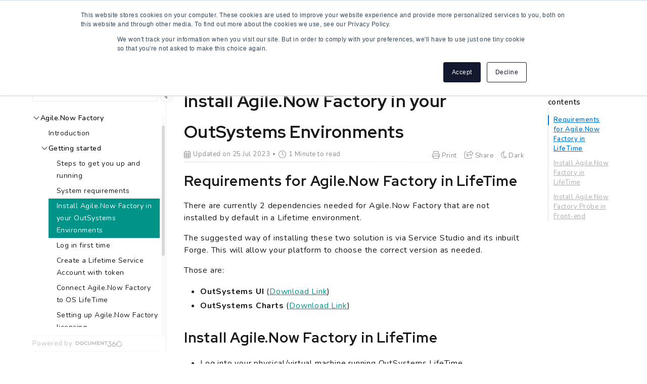

--- FILE ---
content_type: text/html; charset=utf-8
request_url: https://docs.agilenow.io/v1/docs/install-agile-now-in-lifetime
body_size: 14193
content:
<!--
  _____   ____   _____ _    _ __  __ ______ _   _ _______ ____    __   ___  
 |  __ \ / __ \ / ____| |  | |  \/  |  ____| \ | |__   __|___ \  / /  / _ \ 
 | |  | | |  | | |    | |  | | \  / | |__  |  \| |  | |    __) |/ /_ | | | |
 | |  | | |  | | |    | |  | | |\/| |  __| | . ` |  | |   |__ <| '_ \| | | |
 | |__| | |__| | |____| |__| | |  | | |____| |\  |  | |   ___) | (_) | |_| |
 |_____/ \____/ \_____|\____/|_|  |_|______|_| \_|  |_|  |____/ \___/ \___/ 
                                                                            
 This site is powered by Document360 (https://www.document360.com), a self-service knowledge base platform.
--><!DOCTYPE html><html lang=en><head><!-- Primary Meta Tags --><meta name=title content="Install Agile.Now in your OutSystems Environments"><meta name=description><meta http-equiv=X-UA-Compatible content="IE=edge"><!-- Open Graph / Facebook --><meta property=og:type content=article><meta property=og:url><meta property=og:title content="Install Agile.Now in your OutSystems Environments"><meta property=og:description><meta property=og:image><!-- Twitter --><meta property=twitter:card content=summary_large_image><meta property=twitter:url><meta property=twitter:description><meta property=twitter:image><meta name=viewport content="width=device-width,initial-scale=1"><meta name=HandheldFriendly content=True><meta name=keywords content=""><link rel=canonical href=https://docs.agilenow.io/docs/install-agile-now-in-lifetime><meta name=twitter:url content=https://docs.agilenow.io/docs/install-agile-now-in-lifetime><meta charset=utf-8><title>Install Agile.Now in your OutSystems Environments</title><meta name=twitter:title content="Install Agile.Now in your OutSystems Environments"><link rel=icon href=https://cdn.document360.io/06417a5c-658f-4a8a-ad57-27f6e06c9e0d/Images/Documentation/AgileNow-favicon-64.png type=image/x-icon><link href=https://cdn.document360.io/static/css/brands.min.css rel=preload as=style><link href=https://cdn.document360.io/static/css/duotone.min.css rel=preload as=style><link href=https://cdn.document360.io/static/css/fontawesome.min.css rel=preload as=style><link href=https://cdn.document360.io/static/css/light.min.css rel=preload as=style><link href=https://cdn.document360.io/static/css/regular.min.css rel=preload as=style><link href=https://cdn.document360.io/static/css/sharp-light.min.css rel=preload as=style><link href=https://cdn.document360.io/static/css/sharp-regular.min.css rel=preload as=style><link href=https://cdn.document360.io/static/css/sharp-solid.min.css rel=preload as=style><link href=https://cdn.document360.io/static/css/solid.min.css rel=preload as=style><link href=https://cdn.document360.io/static/css/thin.min.css rel=preload as=style><link href=https://cdn.document360.io/static/css/v4-font-face.min.css rel=preload as=style><link href=https://cdn.document360.io/static/css/v4-shims.min.css rel=preload as=style><link href=https://cdn.document360.io/static/css/v5-font-face.min.css rel=preload as=style><link href=https://cdn.document360.io/static/css/brands.min.css rel=stylesheet><link href=https://cdn.document360.io/static/css/duotone.min.css rel=stylesheet><link href=https://cdn.document360.io/static/css/fontawesome.min.css rel=stylesheet><link href=https://cdn.document360.io/static/css/light.min.css rel=stylesheet><link href=https://cdn.document360.io/static/css/regular.min.css rel=stylesheet><link href=https://cdn.document360.io/static/css/sharp-light.min.css rel=stylesheet><link href=https://cdn.document360.io/static/css/sharp-regular.min.css rel=stylesheet><link href=https://cdn.document360.io/static/css/sharp-solid.min.css rel=stylesheet><link href=https://cdn.document360.io/static/css/solid.min.css rel=stylesheet><link href=https://cdn.document360.io/static/css/thin.min.css rel=stylesheet><link href=https://cdn.document360.io/static/css/v4-font-face.min.css rel=stylesheet><link href=https://cdn.document360.io/static/css/v4-shims.min.css rel=stylesheet><link href=https://cdn.document360.io/static/css/v5-font-face.min.css rel=stylesheet><link href=https://cdn.document360.io/static/css/custom-icons.min.css rel=stylesheet><link rel=preconnect href=https://fonts.googleapis.com crossorigin><link rel=preconnect href=https://fonts.gstatic.com crossorigin><link rel=stylesheet href="https://fonts.googleapis.com/css2?family=Montserrat:wght@400;600;700&amp;family=Nunito:wght@300;400;500;600;700&amp;family=Open+Sans:wght@400;600;700&amp;family=Red+Hat+Display:wght@700;900&amp;family=Roboto:wght@400;500;700&amp;family=Calibri:wght@300;400;500;600;700;900&amp;display=swap" crossorigin referrerpolicy=no-referrer><link rel=stylesheet href=https://cdn.document360.io/static/css/prism-lightbox.ca5133140ca6391c9712.css.gz><link href=https://cdn.document360.io/static/css/print.c214dc186da0e6fcc942.css.gz media=print rel=stylesheet><link rel=stylesheet href=https://cdn.jsdelivr.net/npm/instantsearch.js@2.3/dist/instantsearch.min.css><link rel=preload as=style href=https://cdn.document360.io/static/css/centerTheme.446eb236cf8d8b92d072.css.gz><link rel=stylesheet href=https://cdn.document360.io/static/css/centerTheme.446eb236cf8d8b92d072.css.gz><style>a{color:#009488}a:hover{color:#3f6cbf}.main_content_block .default a{color:#009488}.main_content_block .default a:hover{color:#0052CC}.main_content_block .default a:visited{color:#86198F}.main_content_block .default a:visited:hover{color:#0052CC;}.contributor-article-details ul li a{color:#009488}.contributor-article-details ul li a:hover{color:#0052CC}.contributor-article-details ul li a:visited{color:#86198F}.contributor-article-details ul li a:visited:hover{color:#0052CC}.content_block .content_container .content_block_text a{color:#009488}.content_block .content_container .content_block_text a:hover{color:#0052CC}.content_block .content_container .content_block_text a:visited{color:#86198F}.content_block .content_container .content_block_text a:visited:hover{color:#0052CC}.stickytop .sticky-details .share-details .share-buttons .jssocials-share a{color:#009488}header .header_top .user-dropdown-content .user-detail .user-logout a,.slicknav_menu .slicknav_nav .header_top_nav_options .user-dropdown .user-dropdown-content .user-detail .user-dropdown-link-logout .user-logout a{background:#009488;border-color:#009488}header .header_top .user-dropdown-content .user-detail .user-logout a:hover{background:#3f6cbf;border-color:#3f6cbf}.changePasswordFormContainer .cp-inner .btn-primary,.changeEmailFormContainer .cp-inner .btn-primary{display:inline-block;background:#009488}.changePasswordFormContainer .cp-inner .btn-primary:hover,.changeEmailFormContainer .cp-inner .btn-primary:hover{background:#3f6cbf}header .header_bottom{background:#009488}header .header_bottom .header_bottom_nav ul li a:hover{background:#3f6cbf}header .header_bottom .header_bottom_nav ul li.versions-selection .version-dropdown ul li a:hover{background:#009488}header .header-dropdown-selection .header-dropdown ul li a:hover{background:#009488}footer .footer_social ul li a{background:#009488}footer .footer_social ul li a:hover{background:#3f6cbf}.help_box .btn_primary{background:#009488}.help_box .btn_primary:hover{background:#3f6cbf}.left_sidebar .left_sidebar_nav ul li a.active{background:#009488}.landing_top .search-sec .search-icon-btn{color:#009488}.contributor-hero-section{background:#009488}.contributor-article-pagination ul li.active{background:#009488}.progress-container .progress-bar{background:#009488}.progress-container .progress-bar .progress-shadow{box-shadow:#009488 0 0 10px}.search-results-container #hits .ais-Hits-list li .header_search_Results div{color:#009488}.search-results-container #pagination .ais-Pagination-list li.ais-Pagination-item--selected a{background:#009488}.contributor-top-head .top-header-l .versions-selection .version-dropdown ul li a:hover{background:#009488}.left-sidebar-toggle .left-arrow:hover{color:#ffffff;background:#009488 !important;border-color:#009488 !important}.left-sidebar-toggle .right-arrow:hover{color:#ffffff;background:#009488 !important;border-color:#009488 !important}.left-sidebar-toggle:hover+.left_sidebar .left_sidebar_nav:after,.left-sidebar-toggle:hover+.left_sidebar .left_sidebar_nav:after{background:#009488}#doc_feedback_collect .actions .btn.btn-primary{background:#009488}.content_block .content_container .content_block_head .category-contributor-info .contributor-images .other-count{background-color:#009488}.content_block .content_container .content_block_text .category-index-view .category-index-item .index-article-contributors .index-article-contributor-images .index-article-other-count{background-color:#009488}.back-to-top{background-color:#009488}div[data-snippet] .remove-callout,.code-language{display:none}.default .landing_widget .widget_block .widget_links li a{color:#009488}.default .landing_widget .widget_block .widget_links li a:hover{color:#0052CC}.default .landing_widget .widget_block .widget_links li a:visited{color:#86198F}.default .landing_widget .widget_block .widget_links li a:visited:hover{color:#0052CC}.no-data .btn.btn-primary,.apidocs-no-data .btn.btn-primary{background-color:#009488}body,.btn{font-family:Nunito}h1,h2,h3,h4,h5,h6{font-family:Red Hat Display}.contributor-top-head .top-header-l .title-text,.contributor-row .contributor-description .contributor-name,.stickytop .sticky-details .article-top-head .article-title,.content_block .content_container .content_block_text .category-index-view .category-index-item .category-index-title h2,.landing_top h1,.landing-category-section .category-title,.learn .support-center-section .support-center-title,.innovate .landing-category-section .category-title,.learn .landing-category-section .category-title{font-family:Red Hat Display}.contact-feedback-hero-section{background-color:#009488}#contactus_feedback_collect_search .actions .btn.btn-primary{background:#009488}.contactSearchButton{background:#009488}.contact-feedback-container .contact-search-fedback .contact-search-fedback-actions .contact-search-fedback-r .btn.btn-primary{background-color:#009488;border-color:#009488}.generate_pdf_spinner{border:1px solid #009488;border-right:0;border-top:0;border-color:#009488 !important}.generate_summary_spinner{border:1px solid #009488;border-right:0;border-top:0;border-color:#009488 !important}.article-badge,.article-badge:hover{color:#009488 !important;background:transparent !important;transition:all 0.2s ease-in-out}.apidocs-article-badge,.apidocs-article-badge{color:#009488 !important;background:transparent !important;transition:all 0.2s ease-in-out}#pagination-demo li span{color:#009488}#pagination-demo li.active span{background:#009488}#pagination-demo li:first-child.active span,#pagination-demo li:last-child.active span{color:#009488}body.dark_theme .previous-nav:hover,.previous-nav:hover{border-color:#009488}body.dark_theme .previous-nav:hover .flex-col .previous-nav-link,.previous-nav:hover .flex-col .previous-nav-link{color:#009488}body.dark_theme .next-nav:hover,.next-nav:hover{border-color:#009488}body.dark_theme .next-nav:hover .flex-col .next-nav-link,.next-nav:hover .flex-col .next-nav-link{color:#009488}.edit-profile .profile-container .col-full .user-image .fa-pencil{border:1px solid #009488;color:#009488}.edit-profile .profile-container .col-full .user-image .fa-pencil:hover{color:#fff;background-color:#009488;transition:all 0.2s ease-in-out}.version-as-menu li a.active,#version-drop-down:hover,.version-drop-down-menu .version-as-menu li a:hover{background:#3f6cbf}header .header_bottom .header_bottom_nav.javascriptDisabled ul .version-as .version-as-menu{overflow:auto;scrollbar-color:#efefef transparent}header .header_bottom .header_bottom_nav.javascriptDisabled ul .version-as .version-as-menu::-webkit-scrollbar{background:#009488;height:7px}header .header_bottom .header_bottom_nav.javascriptDisabled ul .version-as .version-as-menu::-webkit-scrollbar-thumb{background-color:#ccc;border-radius:10px}header .header_bottom .header_bottom_nav .v-menu-dropdown .version-as-menu li a:hover{background-color:#009488}.version-as.v-menu-dropdown .version-as-menu li a.active{background-color:#009488}header .header_bottom .header_bottom_nav ul li.versions-selection .version-dropdown ul li a.active{background-color:#009488;color:#fff}.search-footer-bottom .popup-footer .action-buttons .btn-action{background-color:#009488}.k-checkbox-wrapper .k-checkbox:checked:focus{box-shadow:0 0 3px 0 #009488;border-color:#009488}.k-checkbox-wrapper .k-checkbox:checked{color:#009488}.k-checkbox-wrapper .k-checkbox:focus{box-shadow:none;border-color:#009488}.popup-custom-checkbox .custom-control-input:checked+.custom-control-label:before{border-color:#009488;background:#009488}.updatedon-container .k-widget.k-button-group .k-button-solid-base{border-color:#009488;color:#009488;background-color:#fff}.updatedon-container .k-widget.k-button-group .k-button-solid-base.k-active,.updatedon-container .k-widget.k-button-group .k-button-solid-base.k-selected,.updatedon-container .k-widget.k-button-group .k-button-solid-base:active{border-color:#009488;color:#fff;background-color:#009488;box-shadow:none}.specific-date-btn .btn{color:#009488}.k-animation-container .k-calendar-range td.k-range-end,.k-animation-container .k-calendar-range td.k-range-mid,.k-animation-container .k-calendar-range td.k-range-start{background-image:linear-gradient(transparent 1px,#00948830 1px,#00948830 calc(100% - 1px),transparent calc(100% - 1px))}.k-animation-container .k-calendar-range td.k-state-selected .k-link{border-color:#009488;color:#fff;background-color:#009488}.k-animation-container .k-calendar .k-today .k-link{color:#009488;box-shadow:inset 0 0 0 1px #009488}.k-animation-container .k-calendar-range .k-footer .k-nav-today{color:#009488}.k-animation-container .k-calendar-td.k-state-selected.k-state-hover .k-link{background-color:#009488 !important}.k-animation-container .k-calendar-td.k-range-mid.k-state-hover .k-link{background-color:#00948850 !important}.k-animation-container .k-calendar .k-calendar-header .k-nav-today:focus,.k-animation-container .k-calendar .k-calendar-header .k-nav-today:hover,.k-animation-container .k-calendar .k-footer .k-nav-today:focus,.k-animation-container .k-calendar .k-footer .k-nav-today:hover{color:#3f6cbf}.k-treeview-item .k-checkbox-wrapper .k-checkbox:checked{background:#009488;border-color:#009488}.k-treeview-item .k-checkbox-wrapper .k-checkbox.k-state-indeterminate,.k-treeview-item .k-checkbox-wrapper .k-checkbox:indeterminate{color:#009488}.filter-search-popup .filter-input-box::placeholder{font-family:Nunito}.k-animation-container .k-checkbox.k-state-indeterminate::before,#category-treeview .k-checkbox:indeterminate::before{background-color:#009488}#article-hits .ais-Hits .ais-Hits-list .ais-Hits-item .header_search_Results a div,#attachment-hits .ais-Hits .ais-Hits-list .ais-Hits-item .header_search_Results a div,#apidocs-article-hits .ais-Hits .ais-Hits-list .ais-Hits-item .header_search_Results a div,{color:#009488}#article-hits .ais-Hits .ais-Hits-list .ais-Hits-item .header_search_Results a:hover div,#attachment-hits .ais-Hits .ais-Hits-list .ais-Hits-item .header_search_Results a:hover div,#apidocs-article-hits .ais-Hits .ais-Hits-list .ais-Hits-item .header_search_Results a:hover div,{color:#0052CC}#article-hits .ais-Hits .ais-Hits-list .ais-Hits-item .header_search_Results a:visited div,#attachment-hits .ais-Hits .ais-Hits-list .ais-Hits-item .header_search_Results a:visited div,#apidocs-article-hits .ais-Hits .ais-Hits-list .ais-Hits-item .header_search_Results a:visited div,{color:#86198F}#article-hits .ais-Hits .ais-Hits-list .ais-Hits-item .header_search_Results a:visited:hover div,#attachment-hits .ais-Hits .ais-Hits-list .ais-Hits-item .header_search_Results a:visited:hover div,#apidocs-article-hits .ais-Hits .ais-Hits-list .ais-Hits-item .header_search_Results a:visited:hover div,{color:#0052CC}.try-it-section-expand-container:hover,.tryit-footer .try-it-btn,.try-it-parameters-section .try-it-parameter-container-input input[type="file"]::file-selector-button{background-color:#009488 !important}.try-it-parameters-section .try-it-parameter-container-input input[type="file"]::file-selector-button:hover,.tryit-footer .try-it-btn:hover{background:#0052CC !important}.try-it-section .sec-try-it .try-it-component .try-it-authentication .oauth-container .oauth-footer .auth-btn{background-color:#009488}.try-it-section .sec-try-it .try-it-component .try-it-authentication .oauth-container .oauth-footer .auth-btn:hover{background-color:#0052CC}</style><style>.learn .landing_top .search-sec .ais-SearchBox-submit{background:#009488}.engage .landing_widget .widget_block .widget_links li a,.learn .landing_widget .widget_block .widget_links li a,.innovate .landing_widget .widget_block .widget_links li a{color:#009488}.engage .landing_widget .widget_block .widget_links li a:hover,.learn .landing_widget .widget_block .widget_links li a:hover,.innovate .landing_widget .widget_block .widget_links li a:hover{color:#3f6cbf}.learn .support-center-section .contact-us-section .contact-us-action a{background-color:#009488;border:1px solid transparent}.learn .support-center-section .contact-us-section .contact-us-action a:hover{background-color:transparent;border:1px solid #009488;color:#009488}.engage .contact-us-section .contact-us-l .contact-us-icon,.engage .contact-us-section .contact-us-r .contact-us-icon{color:#009488}.engage .landing_top a.header-link,.innovate .landing_top a.header-link,.learn .landing_top a.header-link{background:#009488;border:#009488 2px solid}.engage .landing_top a.header-link:hover,.innovate .landing_top a.header-link:hover,.learn .landing_top a.header-link:hover{color:#009488;border:#009488 2px solid;background:#fff}.engage .landing_widget .widget_block .widget_links li:hover::before{background-color:#009488}</style><style>.api-path .description p{margin-top:15px;font-size:1rem}.api-path .description p,.api-path .description li{margin-top:5px;font-size:1rem}</style><style>body{font-family:Nunito}</style><style>h1,h2,h3,h4,h5,h6{font-family:Red Hat Display}</style><style>.left_sidebar .left_sidebar_nav ul li a .Custom-batch{background-color:#8DBACF;color:#fff}.left_sidebar .left_sidebar_nav ul li a .bubble-custom{background-color:#8DBACF;color:#fff}</style><style>.footer-theme-b{background:#fafafa;border-top:1px solid #f1f1f1;padding:0;margin:0}.footer-theme-b .f-top{display:flex;margin:0;justify-content:space-between;padding:20px 0;color:#666}.footer-theme-b .f-top .footer-left-section{flex:0 0 51%;border-right:#dedede solid 1px}.footer-theme-b .f-top .footer-left-section .w-50{width:50%;float:left}.footer-theme-b .f-top .footer-left-section .w-25{width:25%;float:left}.footer-theme-b .f-top .footer-right-section{flex:0 0 48%}.footer-theme-b .f-top .w-33{float:left;padding:0 0 0 15px;width:33%}.footer-theme-b .f-top .section-title{font-weight:600;text-transform:uppercase;color:#4d4d4d;font-size:0.9375rem;padding:0 0 10px 0}.footer-theme-b .f-top .theme-a-menu{margin:0;padding:0;list-style:none;font-size:0.875rem}.footer-theme-b .f-top .theme-a-menu li{display:block;float:left;width:100%;color:#666}.footer-theme-b .f-top .theme-a-menu li a{display:block;color:#666;text-decoration:none;padding:0 0 5px 0}.footer-theme-b .f-top .theme-a-menu li a:hover{color:#333}.footer-theme-b .f-top .theme-a-menu li i{padding-right:6px}.footer-theme-b .f-top .brand-logo{padding:15px 0 15px 0}.footer-theme-b .f-top .brand-logo img{max-width:80%}.footer-theme-b .f-top .brand-description{font-size:0.8125rem;margin:0;padding:10px 15px 0 0;line-height:1.5;color:#929292}.footer-theme-b .f-top .brand-social-connect{margin:25px 0 0 0;padding:0}.footer-theme-b .f-top .brand-social-connect ul{margin:0;padding:0;list-style:none}.footer-theme-b .f-top .brand-social-connect ul li{display:block;float:left;margin:0 10px 12px 0}.footer-theme-b .f-top .brand-social-connect ul li:last-child{margin:0}.footer-theme-b .f-top .brand-social-connect ul li a{display:block;width:35px;height:35px;text-decoration:none;padding:0 10px;text-align:center;line-height:33px;border:1px solid #bdbdbd;border-radius:50%;color:#808080}.footer-theme-b .f-top .brand-social-connect ul li a:hover{color:#FFF}.footer-theme-b .f-top .brand-social-connect ul li.facebook a:hover{background:#275dc7;border-color:#275dc7}.footer-theme-b .f-top .brand-social-connect ul li.twitter a:hover{background-color:#59adeb;border-color:#59adeb}.footer-theme-b .f-top .brand-social-connect ul li.linkedin a:hover{background-color:#127bb7;border-color:#127bb7}.footer-theme-b .f-top .brand-social-connect ul li.youtube a:hover{background-color:#de3236;border-color:#de3236}.footer-theme-b .f-top .button-login-f{display:inline-block;background:#ffffff;border:#a7a7a7 solid 1px;border-radius:4px;line-height:100%;padding:10px 15px;font-size:.95rem;min-width:85px;font-weight:600;text-transform:uppercase;text-align:center;color:#585858;text-decoration:none}.footer-theme-b .f-top .button-login-f:hover{background:#949292;color:#FFF;border-color:#7b7b7b}.footer-theme-b .f-top .support-sales-section{clear:left;float:left;margin:15px 0 0 15px;padding:10px 0 0 0;border-top:#dedede solid 1px;width:100%}.footer-theme-b .f-top .support-sales-section .section-title{float:left;padding:0 35px 0 0}.footer-theme-b .f-top .support-sales-section .theme-a-menu{float:left;margin-left:0}.footer-theme-b .f-top .support-sales-section .theme-a-menu li{display:inline-block;width:auto;padding:0 25px 0 0}.footer-theme-b .f-top .support-sales-section .theme-a-menu li:last-child{padding:0}.footer-theme-b .f-top .support-sales-section .theme-a-menu li a{padding:0}.footer-theme-b .f-bottom{padding:15px 0;font-size:90%;background-color:#f1f1f1;border-top:solid 1px #e6e6e6;color:#666}.footer-theme-b .f-bottom .f-bottom-l{float:left;color:#666}.footer-theme-b .f-bottom .f-bottom-l ul{margin:0;padding:0;list-style:none}.footer-theme-b .f-bottom .f-bottom-l ul li{display:inline-block;padding:0 15px 0 0;position:relative}.footer-theme-b .f-bottom .f-bottom-l ul li a{display:block;color:#666;text-decoration:none;padding:0}.footer-theme-b .f-bottom .f-bottom-l ul li a:hover{color:#333}.footer-theme-b .f-bottom .f-bottom-l ul li::after{position:absolute;content:"-";right:4px;top:0}.footer-theme-b .f-bottom .f-bottom-l ul li:last-child{padding:0}.footer-theme-b .f-bottom .f-bottom-l ul li:last-child::after{display:none}.footer-theme-b .f-bottom .f-bottom-r{float:right;text-align:right;color:#666}@media (max-width:991px){.footer-theme-b .f-top{flex-direction:column}.footer-theme-b .f-top .brand-logo{padding-bottom:0}.footer-theme-b .f-top .footer-left-section{flex:0 0 100%;border-right:none;border-bottom:#dedede solid 1px;padding-bottom:10px;margin-bottom:20px}.footer-theme-b .f-top .w-33{padding-left:0}.footer-theme-b .f-top .support-sales-section{margin-left:0}.footer-theme-b .f-top .footer-right-section{flex:0 0 100%}}@media (max-width:679px){.footer-theme-b .f-top .footer-left-section .w-50{width:100%;margin-bottom:20px}.footer-theme-b .f-top .footer-left-section .w-25{width:50%}.footer-theme-b .f-top .w-33{width:50%;margin-bottom:20px}.footer-theme-b .f-top .w-33:nth-of-type(3){width:100%;margin-bottom:0}.footer-theme-b .f-bottom .f-bottom-l,.footer-theme-b .f-bottom .f-bottom-r{width:100%;text-align:center}}</style><script nonce="">var layoutData={domainName:'document360.io',projectVersionId:'54e4f2db-d74a-4f7f-956c-b6eceeae3b4d',algoliaArticlesIndexId:'articles4',algoliaSearchKey:'[base64]',algoliaSearchAttachmentsKey:'[base64]',algoliaSearchFilters:'projectId:06417a5c-658f-4a8a-ad57-27f6e06c9e0d AND languageId:f7c6e5ad-136f-4130-bb5c-d63afccfb350 AND NOT isDeleted:true AND isDraft:false AND exclude:false AND isHidden:false AND NOT isCategoryHidden:true AND NOT isUnpublished:true AND NOT flowArticleType:floik',algoliaAppId:'JX9O5RE9SU',projectId:'06417a5c-658f-4a8a-ad57-27f6e06c9e0d',versionSlug:'v1',mainVersion:'True'==='True',cdn:'https://cdn.document360.io/static',languageVersionId:'f7c6e5ad-136f-4130-bb5c-d63afccfb350',isDefaultLanguage:'True'==='True',langCode:'en',viewAllResults:'View All Results',userName:'',emailId:'',hideUserFeedbackNameEmail:'False'==='True',enableSearchHighlight:false,hostingPath:'docs',projectDomain:'docs.agilenow.io',apiUrl:'https://api.document360.io',showAttachmentsTabInSearch:false,enableSearchAttachmentsFeature:false,articles:'Articles',attachments:'Attachments',isAdvancedSearchEnabled:false,isNoSearchResultFeedbackEnabled:true,analyticsDataCollectorUrl:'https://gateway.document360.io/analytics/api/collector',isSmartBarConfigured:'False'==='True',isAccountActivated:'True',activatedBy:'',activatedOn:'01/01/0001 00:00:00',gotoAdvancedSearch:'Go to advanced search',versionType:'KnowledgeBase',endpoint:'null',isLazyLoadingEnabled:'False'==='True',useBackendSearch:'False'==='True',backendSearchServerHost:'gateway.document360.io/search',isPreview:'False'==='True',previewId:'',isCategory:'False'==='True',versionNumber:'0',loggedInUserId:'',userType:'',toEnableAllVersionInAdvancedSearch:false,projectVersions:'null',isGlobalDashboard:'False'==='True',isThemeSelectionEnabled:'True'==='True',primaryColor:'#009488',isAISearchEnabled:'True'==='True',isSupportUser:'False'==='True',algoliaSearchapidocsFilters:'',kbsitealgoliaSearchFilters:'',isStandardProject:false,apidocsArticles:'API Endpoints',isJwtUser:'False'==='True',sourceArticles:'Source articles',thanksForFeedback:'Thank you for your feedback!',feedbackNotSubmitted:'Failed to submit your feedback',summaryNotAvailableForTheArticle:'Summary not available for the article',isUserAclApplied:'False'==='True'};</script><!-- Load API documentation scripts before main.js, otherwise global functions like <onTagsChecked> are not accessible in advanced search which breaks the dropdown selection functionality --><script src=https://cdn.document360.io/static/js/vendor.4ae16f7f0d6e9cc9c74b.js.gz></script><script src=https://cdn.document360.io/static/js/datacollector.77cb06f4a57f2906ef29.js.gz></script><script src=https://cdn.document360.io/static/js/main.54b1b94a4ab2699d4e97.js.gz></script></head><body><div class=mobile_header_logo></div><div class=search_overlay></div><header id=doc_header><div class=header_top><div class=container><a href="/" class=header_logo> <img src=https://cdn.document360.io/logo/06417a5c-658f-4a8a-ad57-27f6e06c9e0d/8db65940dc1d4ddcaa662cef0a83e88f-AgileNow-logo-svg-new.svg alt="Agile Now"> </a><div class=header_top_nav><div class=header_top_nav_left><ul></ul></div><div class=header_top_nav_right><ul><li><a href=/docs>Documentation</a></li><li><a href=/apidocs>API Documentation</a></li><li><a href=https://www.esystems.fi/en/agilenow-contact target=_blank>Pricing</a></li><li><a href=https://www.esystems.fi/en/agilenow-contact target=_blank style=background:#ffa600;color:#ffffff class=action-item>Book a demo</a></li></ul></div><div class=header_top_nav_options></div></div><div class=clearfix></div></div></div><div id=smartBarContainer1></div><div class=header_bottom><div class=container><div class="header_bottom_nav javascriptDisabled"><ul><li><a href=/v1/en class=home-icon><i class="fal fa-home"></i></a></li><!-- version dropdown --> <!-- version as menu --> <!-- langauge dropdown --><li class=whats-new-icon><a href=/docs/en/whats-newx class=whats-new-icon><span title="What's New"><i class="fal fa-gift"></i></span></a></li></ul><div class=header_search><div class=header_search_box id=header_search_box><div class="aa-input-container search-form" id=aa-input-container><div name=searchform id=Searchform><input type=search id=aa-search-input class=aa-input-search placeholder=Search name=search autocomplete=off> <a class=ais-SearchBox-submit id=all_search_results href=#> <svg xmlns=http://www.w3.org/2000/svg width=10 height=10 viewBox="0 0 40 40"><path d="M26.804 29.01c-2.832 2.34-6.465 3.746-10.426 3.746C7.333 32.756 0 25.424 0 16.378 0 7.333 7.333 0 16.378 0c9.046 0 16.378 7.333 16.378 16.378 0 3.96-1.406 7.594-3.746 10.426l10.534 10.534c.607.607.61 1.59-.004 2.202-.61.61-1.597.61-2.202.004L26.804 29.01zm-10.426.627c7.323 0 13.26-5.936 13.26-13.26 0-7.32-5.937-13.257-13.26-13.257C9.056 3.12 3.12 9.056 3.12 16.378c0 7.323 5.936 13.26 13.258 13.26z"></path></svg> </a> <button class=ais-SearchBox-reset style=display:none id=cancel-search-input> <svg xmlns=http://www.w3.org/2000/svg viewBox="0 0 20 20" width=10 height=10><path d="M8.114 10L.944 2.83 0 1.885 1.886 0l.943.943L10 8.113l7.17-7.17.944-.943L20 1.886l-.943.943-7.17 7.17 7.17 7.17.943.944L18.114 20l-.943-.943-7.17-7.17-7.17 7.17-.944.943L0 18.114l.943-.943L8.113 10z"></path></svg> </button> <button class=ai-assistive-search id=ai-search style=background:#009488> <i class="fas fa-sparkles"></i> Ask Eddy AI </button> <span class=ais-SearchBox-loadingIndicator style=display:none id=search-input-loading> <svg width=16 height=16 viewBox="0 0 38 38" xmlns=http://www.w3.org/2000/svg stroke=#444><g fill=none fillrule=evenodd><g transform="translate(1 1)" strokewidth=2><circle strokeopacity=.5 cx=18 cy=18 r=18></circle><path d="M36 18c0-9.94-8.06-18-18-18" transform="rotate(3.02328 18 18)"><animateTransform attributeName=transform type=rotate from="0 18 18" to="360 18 18" dur=1s repeatCount=indefinite></animateTransform></path></g></g></svg> </span></div></div></div></div><div class=clearfix></div></div></div></div><div class=headermobile_nav360></div><div id=bread-crumb-container></div></header><div class=main_content_block id=doc_main_content><div><div class="container docs-main"><div class=docs-main-content><div class=left_sidebar data-nosnippet><div class=left-sidebar-header>Contents <span>x</span></div><div class=left_sidebar_main><div id=doc_left_sidebar class=left_sidebar_nav><div class=left_sidebar_nav_menu id=left_sidebar_nav_menu dir=auto><ul id=categories class=leftsidebarnav><li class=article-title-container><a href=platform-company-information> <span class=article-title> Agile.Now Platform </span> </a></li><li class=article-title-container><a href=devops-about> <span class=article-title> Agile.Now Factory </span> </a></li></ul></div><div class=watermark_logo style=display:block!important;visibility:visible!important;opacity:1!important><a href="https://document360.com/powered-by-document360/?utm_source=docs&amp;utm_medium=footer&amp;utm_campaign=poweredbylogo" target=_blank style=display:block!important;visibility:visible!important;opacity:1!important> <span>Powered by</span><img style=display:inline!important;visibility:visible!important src=https://cdn.document360.io/static/images/document360-logo.svg alt=Document360> </a></div></div></div></div><div class=content_block id=doc_content_block><div id=loadingArticle style=display:none><div class=content_container><div class=content_container_text_sec><div class="content_container_text_sec_in article-content-loading"><div class=content_block_head><div class=article-title dir=auto><span></span> <span></span></div><hr></div><div class=content_block_text><div class=article-content><div class=text><span></span> <span></span> <span></span> <span></span></div><div class=text-img><div class=image></div><div class=img-text><span></span><span></span><span></span><span></span><span></span><span></span><span></span><span></span></div></div><div class=text-img><div class=img-text><span></span><span></span><span></span><span></span><span></span><span></span><span></span><span></span></div><div class=image></div></div><div class=text><span></span> <span></span> <span></span> <span></span></div></div></div></div></div></div></div><div id=partialViewContainer><div class=stickytop><div class=sticky-details><div class=article-top-head><div class=article-title>Install Agile.Now Factory in your OutSystems Environments</div><div class=artile_info><ul><li><i class="fal fa-calendar-alt" aria-hidden=true></i><span>25 Jul 2023</span></li><li><i class="fal fa-clock" aria-hidden=true></i> <span> 1 Minute to read </span></li></ul></div></div><div class=share-details><p>Share this <i class="fal fa-hand-point-right"></i></p><div class=share-buttons><div id=shareIconsTop></div></div></div></div><div class=progress-container><div class=progress-bar id=progressBar></div></div></div><div class=content-header><div class=container><div class=article-action-items><ul><li><div class="print_page action-item" id=print_PDF><i class="fal fa-print"></i> <span>Print</span></div></li><li><div class="share_content action-item" id=showShareIconsMobile><i class="fal fa-share-square"></i> <span>Share</span></div><div class=social_share id=shareIconsContainerMobile><div id=shareIconsMobile></div></div></li><li><div class=action-item id=darkThemeMobile><i class="fal fa-moon"></i> <span>Dark</span></div><div class=action-item id=lightThemeMobile><i class="fal fa-sun"></i> <span>Light</span></div></li></ul></div><div class=left-sidebar-header-show><i class="fal fa-list"></i><span>Contents</span></div></div></div><div id=doc_content_block><div class=content_container><div class=content_container_text_sec><div class=content_container_text_sec_in><div id=smartBarContainer3></div><div class=content_block_head><div class=content_block_article_head dir=auto><h1>Install Agile.Now Factory in your OutSystems Environments</h1></div><div class=article-head-sec><div class=article-info><ul><li><i class="fal fa-calendar-alt" aria-hidden=true></i><span>Updated on 25 Jul 2023</span></li><li><i class="fal fa-clock" aria-hidden=true></i> <span> 1 Minute to read </span></li></ul></div><div class=article-action-items><ul><li><div class="print_page action-item" id=print_PDF_1><i class="fal fa-print"></i> <span>Print</span></div></li><li><div class="share_content action-item" id=showShareIcons><i class="fal fa-share-square"></i> <span>Share</span></div><div class=social_share id=shareIconsContainer><div id=shareIcons></div></div></li><li><div class=action-item id=darkTheme><i class="fal fa-moon"></i> <span>Dark</span></div><div class=action-item id=lightTheme><i class="fal fa-sun"></i> <span>Light</span></div></li></ul></div></div><hr></div><div id=ai-article-summary-callout class=ai-article-summary-callout><div class=summary-content id=summary-content><div class=aisummary-title>Article summary</div><span class=close id=close-ai-article-summary><i class="fal fa-times-circle"></i></span><div class=aisummary-content id=aisummary-content><p></p></div></div><div class=summary-feedback><div class=feedback>Did you find this summary helpful? <button class="btn thumbs-btn" id=thumbs-up> <i class="fal fa-thumbs-up"></i> </button> <button class="btn thumbs-btn" id=thumbs-up-dis disabled> <i class="fas fa-thumbs-up like"></i> </button> <button class="btn thumbs-btn" id=thumbs-down> <i class="fal fa-thumbs-down"></i> </button> <button class="btn thumbs-btn" id=thumbs-down-dis disabled> <i class="fas fa-thumbs-down dislike"></i> </button></div><div class=comment-box id=comment-box><input placeholder="Suggestions for improvements (Optional)" placeholder="Hey, I am Eddy. How can I help you?" class=optional-comments autocomplete=off> <button class="btn send-btn" id=send-btn> <i class="fas fa-paper-plane send"></i> </button></div><div class=feedback-sent>Thank you for your feedback!</div></div></div><div class=content_block_text dir=auto><h2 id=requirements-for-agile-now-factory-in-lifetime>Requirements for Agile.Now Factory in LifeTime</h2><p>There are currently 2 dependencies needed for Agile.Now Factory that are not installed by default in a Lifetime environment.</p><p>The suggested way of installing these two solution is via Service Studio and its inbuilt Forge. This will allow your platform to choose the correct version as needed.</p><p>Those are:</p><ul><li><strong>OutSystems UI</strong> (<a href=https://www.outsystems.com/forge/component-overview/1385/outsystems-ui target=_blank>Download Link</a>)</li><li><strong>OutSystems Charts</strong> (<a href=https://www.outsystems.com/forge/component-overview/4141/outsystems-charts target=_blank>Download Link</a>)</li></ul><h2 id=install-agile-now-factory-in-lifetime>Install Agile.Now Factory in LifeTime</h2><ul><li>Log into your physical/virtual machine running OutSystems LifeTime.</li></ul><p>Open a browser and open the following link: <a href=https://www.outsystems.com/forge/component-overview/12069/agile-now-devops rel="noopener noreferrer" target=_blank>OutSystems Forge - Agile.Now Factory</a></p><p><img src=https://cdn.document360.io/06417a5c-658f-4a8a-ad57-27f6e06c9e0d/Images/Documentation/image%2833%29.png alt=image.png class="fr-fic fr-dii"></p><p>If you are not logged in to your OutSystems.com account, click the <strong>"Login to Download"</strong> button and sign in with your credentials.</p><p>You will now be returned to the module page. Click <strong>"Download"</strong>. A popup will ask you to agree to the terms of the download:<br><img src=https://cdn.document360.io/06417a5c-658f-4a8a-ad57-27f6e06c9e0d/Images/Documentation/image%2834%29.png alt=image.png class="fr-fic fr-dii"></p><p>Save the OSP file somewhere on your drive:<br><img src=https://cdn.document360.io/06417a5c-658f-4a8a-ad57-27f6e06c9e0d/Images/Documentation/image%2835%29.png alt=image.png class="fr-fic fr-dii fr-bordered"></p><p>Log into your LifeTime ServiceCenter with a user that has Admin rights:<br><img src=https://cdn.document360.io/06417a5c-658f-4a8a-ad57-27f6e06c9e0d/Images/Documentation/image%2836%29.png alt=image.png class="fr-fic fr-dii fr-bordered"></p><p>Once logged in, click <strong>"Factory"</strong> and then click on <strong>"Solutions"</strong>:<br><img src=https://cdn.document360.io/06417a5c-658f-4a8a-ad57-27f6e06c9e0d/Images/Documentation/image%2842%29.png alt=image.png class="fr-fic fr-dii fr-bordered"></p><p>Click <strong>"Upload &amp; Publish a Solution"</strong>, then click <strong>"Choose file"</strong>:<br><img src=https://cdn.document360.io/06417a5c-658f-4a8a-ad57-27f6e06c9e0d/Images/Documentation/image%2843%29.png alt=image.png class="fr-fic fr-dii fr-bordered"></p><p>In the Open popup, select the downloaded file and click <strong>"Open"</strong>:<br><img src=https://cdn.document360.io/06417a5c-658f-4a8a-ad57-27f6e06c9e0d/Images/Documentation/image%2840%29.png alt=image.png class="fr-fic fr-dii fr-bordered"></p><p>Page will update with the loaded solution, click <em>"<strong>1-Click Publish</strong></em>":<br><img src=https://cdn.document360.io/06417a5c-658f-4a8a-ad57-27f6e06c9e0d/Images/Documentation/image%2844%29.png alt=image.png class="fr-fic fr-dii fr-bordered"></p><p>Agile.Now Factory Solution will now publish:<br><img src=https://cdn.document360.io/06417a5c-658f-4a8a-ad57-27f6e06c9e0d/Images/Documentation/image%2845%29.png alt=image.png class="fr-fic fr-dii fr-bordered"></p><p>Publish should complete without any issues</p><h2 id=install-agile-now-factory-probe-in-front-end>Install Agile.Now Factory Probe in Front-end</h2><ul><li>Log into your physical/virtual machine running OutSystems Front-end.</li></ul><p>Open a browser and open the following link: <a href=https://www.outsystems.com/forge/component-overview/12086/agile-now-devops-probe rel="noopener noreferrer" target=_blank>OutSystems Forge - Agile.Now Factory Probe</a></p><p><img src=https://cdn.document360.io/06417a5c-658f-4a8a-ad57-27f6e06c9e0d/Images/Documentation/image%2851%29.png alt=image.png class="fr-fic fr-dii fr-bordered"></p><p>If you are not logged in to your OutSystems.com account, click the <strong>"Login to Download"</strong> button and sign in with your credentials.</p><p>You will now be returned to the module page. Click the dropdown next to the Install button and click "<strong>Install in Service Studio</strong>". A popup will ask for confirmation to Open Service Studio:<br><img src=https://cdn.document360.io/06417a5c-658f-4a8a-ad57-27f6e06c9e0d/Images/Documentation/image%2852%29.png alt=image.png class="fr-fic fr-dii fr-bordered"></p><p>In Service Studio, log into your Front-end with an Admin account:<br><img src=https://cdn.document360.io/06417a5c-658f-4a8a-ad57-27f6e06c9e0d/Images/Documentation/image%2853%29.png alt=image.png class="fr-fic fr-dii fr-bordered"></p><p>Service Studio will now analyze your environment for dependencies:<br><img src=https://cdn.document360.io/06417a5c-658f-4a8a-ad57-27f6e06c9e0d/Images/Documentation/image%2854%29.png alt=image.png class="fr-fic fr-dii fr-bordered"></p><p>Once complete, dependencies will be shown, or if none, show that the Application is ready to be installed. Click <strong>Install</strong> button to start the install:<br><img src=https://cdn.document360.io/06417a5c-658f-4a8a-ad57-27f6e06c9e0d/Images/Documentation/image%2855%29.png alt=image.png class="fr-fic fr-dii fr-bordered"></p><div class=mobile-tryit></div></div><div class="sperator sperator-both"><hr></div><div class=article-vote-container id=doc_review_container dir=auto><div class=txt>Was this article helpful?</div><div class=actions><button class="btn yes" id=reviewLikeButton> <i class="fal fa-thumbs-up"></i> Yes </button> <button class="btn no" id=reviewDislikeButton> <i class="fal fa-thumbs-down"></i> No </button></div></div><div class=submit-text-container id=submit-text-container style=display:none dir=auto><div class=check-submit><i class="fal fa-comment-check"></i></div><div>Thank you for your feedback! Our team will get back to you</div></div><div id=doc_feedback_collect style=display:none dir=auto><div class=txt>How can we improve this article?</div><div class=feedback_txt id=your_feedback>Your feedback</div><div id=feedback_box><div id=dislike_feedback class="first-row dislike-container"><div class=check_input><input id=needMoreInfo class=feedback-checkbox name=needMoreInfo type=checkbox value="Need more information" autocomplete=off> <label><span>Need more information</span></label></div><div class=check_input><input id=difficultToUnderstand class=feedback-checkbox name=difficultToUnderstand type=checkbox value="Difficult to understand" autocomplete=off> <label><span>Difficult to understand</span></label></div><div class=check_input><input id=irrelevantContent class=feedback-checkbox name=irrelevantContent type=checkbox value="Inaccurate or irrelevant content" autocomplete=off> <label><span>Inaccurate or irrelevant content</span></label></div><div class=check_input><input id=missingBrokenLink class=feedback-checkbox name=missingBrokenLink type=checkbox value="Missing/broken link" autocomplete=off> <label><span>Missing/broken link</span></label></div><div class=check_input><input id=others name=others class=feedback-checkbox type=checkbox value=Others autocomplete=off> <label><span>Others</span></label></div></div><div><div class=comment-txt id=comment-txt style=display:none>Comment</div><div class=comment-txt id=comment-txt-optional style=display:none>Comment (Optional)</div><textarea class=feedback_textarea id=feedback_area rows=3 maxlength=500 placeholder="Enter your comment" autocomplete=off></textarea><div class=feedback_maxlimit>Character limit : 500</div><div id=commentValidator class="validator-error-msg hidden">Please enter your comment</div><div class=email-container><div class=email-txt id=email_text_optional style=display:none>Email (Optional)</div><div class=email-txt id=email_text style=display:none>Email</div><div><input class=feedback-checkbox id=notifyMeAboutChanges name=Remember value="Notify me about change" type=checkbox autocomplete=off> <label for=notifyMeAboutChanges class="custom-control-label w-100"> Notify me about change</label><br></div></div><input class=feedback_textarea id=feedback_mail rows=3 placeholder="Enter your email" autocomplete=off><div id=emailValidator class="validator-error-msg-email hidden">Please enter a valid email</div></div></div><div class="actions actionContainer"><button type=button class="btn btn-cancel" id=reviewCancel>Cancel</button> <input type=button class="btn btn-primary btn-disabled g-recaptcha" data-sitekey=6LcsSdIiAAAAAL7OJkCzCU7INGM1iJ2THEvHXc81 data-callback=feedbackSubmit value=Send name=recaptcha id=reviewSubmit></div></div><div class="sperator sperator-top"><hr></div><div class=whats-next-container><h6>What's Next</h6><ul><li><a href=/docs/login> Log in first time </a> <i class="far fa-arrow-right"></i></li></ul></div><div id=smartBarContainer4></div></div></div><div class=page-action><div class=right_sidebar_sticky id=right_sidebar><div class=article_action_links id=content_links dir=auto><p><span>Table of contents</span></p><div id=content-links><ul><ul><li id=toc><a href=#requirements-for-agile-now-factory-in-lifetime> Requirements for Agile.Now Factory in LifeTime </a></li><li id=toc><a href=#install-agile-now-factory-in-lifetime> Install Agile.Now Factory in LifeTime </a></li><li id=toc><a href=#install-agile-now-factory-probe-in-front-end> Install Agile.Now Factory Probe in Front-end </a></li></ul></ul></div></div></div></div></div></div><div id=smartBarContainer4></div></div></div></div></div><script src=https://cdn.document360.io/static/js/doc-index.153c537bec0d6e3e9445.js.gz></script></div></div><div class=notify-toaster></div><div id=smartBarContainer2></div><div class=custom-footer><div class=footer-theme-b><div class=container><div class=f-top><div class=footer-left-section><div class=w-50><div class=brand-logo><img src=https://cdn.document360.io/06417a5c-658f-4a8a-ad57-27f6e06c9e0d/Images/Documentation/AgileNow-logo-powered-by-eSystems.svg width=180 width=67 alt="Powered by eSystems"></div><div style=font-size:15px class=brand-description>Streamline your low-code application development processes to improve quality and productivity.</div></div><div class=w-25><br><div class=section-title>Agile.Now</div><br><ul class=theme-a-menu><li><a href=/#features>Features</a></li><li><a href=/docs>Documentation</a></li><li><a href=https://www.esystems.fi/en/agilenow-contact>Pricing</a></li><li><a href=https://www.esystems.fi/en/agilenow-contact>Schedule a Demo</a></li></ul></div><div class=w-25><br><div class=section-title>Company</div><br><ul class=theme-a-menu><li><a href=https://www.esystems.fi/en/about>About Us</a></li><li><a href=https://www.esystems.fi/en/agilenow-contact>Contact Us</a></li></ul></div></div><div class=footer-right-section><div class=w-33><br><div class=section-title>Sales and Support</div><br><ul class=theme-a-menu><li><i class="fas fa-phone"></i>+358 1034 11100</li><li><a href=mailto:info@esystems.fi><i class="fa fa-envelope-o"></i> info(at)esystems.fi</a></li></ul></div><div class=w-332><div class=support-sales-section2222><div class=section-title2222></div></div></div></div></div><div style=background-color:#fafafa class=f-bottom><div class=container><div class=f-bottom-l><ul><li><a href=https://www.esystems.fi/en/privacy>Privacy Statement</a></li></ul></div><div class=f-bottom-r>© 2023 eSystems Nordic Oy - All rights reserved</div></div></div></div></div><div id=ai-search-container><div class=ai-search-backdrop></div><div class=ai-search-model><div class=ai-search-content id=ai-search-popover><div class=ai-search-form><div class=ai-search-l style=border-color:#009488><div class=ai-logo><i class="fas fa-sparkles" style=color:#009488></i></div><input id=ai-search-box class=ai-search-box placeholder="Hey, I am Eddy AI. How can I help you?" autocomplete=off maxlength=500><div class=enter-options style=display:none id=enter-options>ENTER</div><div class=esc-options id=esc-options>ESC</div><div id=ai-search-close class=ai-search-close style=display:none><i class="fas fa-times"></i></div><button class="btn clear-text" id=clear-text style=display:none><i class="fas fa-times"></i></button></div></div><div class=ai-search-main-content><div class=ai-search-description id=ai-search-description><div class=ai-desc-container><i class="fad fa-file-search" style=color:#009488></i><p>Eddy AI, facilitating knowledge discovery through conversational intelligence</p></div></div><div class=ai-limit-exceeded id=ai-limit-exceeded style=display:none><div class=ai-limit-exceeded-container><div class=content>Search Limit Exceeded. Please upgrade the plan.</div></div></div><div class=ai-generated-answer style=display:none id=ai-generated-answer><div class=ai-header><div id=ai-query class=ai-query></div><div id=ai-header-options style=display:none class=ai-header-options><div class=copy-contianer><div class=copy-toast style=display:none id=copy-toast>Answer copied!</div><button class="btn copy-ai-answer" id=copy-ai-answer> <i class="fas fa-copy"></i> </button></div><button type=button class="btn ai-search-like" id=ai-search-like> <i class="far fa-thumbs-up"></i> </button> <button type=button class="btn ai-search-dislike" id=ai-search-dislike> <i class="far fa-thumbs-down"></i> </button></div></div><samp id=ai-answer class="ai-answer cursor"> </samp></div><div class=ai-no-search-result id=ai-no-search-result style=display:none><div class=ai-no-result-container><div class=heading>No results found</div><div class=content>Provide more context or information so that I can better understand and assist you</div></div></div><div class=ai-reference-article style=display:none id=ai-reference-article><div id=show-or-hide-artilces class=show-or-hide-artilces><i class="fas fa-chevron-right show-hide"></i><div id=ai-reference-count class=ai-reference-count></div></div><div id=reference-article-list class=reference-article-list style=display:none></div></div></div></div></div></div><custom-js id=customJavaScript><script nonce=""></script><!-- Start of HubSpot Embed Code --><script id=hs-script-loader async defer src=//js.hs-scripts.com/8277170.js></script><!-- End of HubSpot Embed Code --><script>if(window.HubSpotConversations){console.log('The api is ready already');}else{window.hsConversationsOnReady=[()=>{console.log('Now the api is ready');},];}</script><script nonce=""></script></custom-js> <!-- Include AlgoliaSearch JS Client and autocomplete.js library --><script src="https://cdn.jsdelivr.net/algoliasearch/3/algoliasearch.min.js?t=1604893222738"></script><script src="https://cdn.jsdelivr.net/autocomplete.js/0/autocomplete.min.js?t=1604893222738"></script><script src="https://www.google.com/recaptcha/api.js?onload=resetFeedbackReCaptcha&amp;render=explicit" async defer></script><div id=smartBarGlobalDiv class=info-bar style=display:none><div class=info-bar-in><div id=smartBarContent class=info-bar-cont dir=auto></div></div></div><div class=back-to-top id=back-to-top><i class="fal fa-angle-up"></i></div></div></body></html>

--- FILE ---
content_type: text/html; charset=utf-8
request_url: https://docs.agilenow.io/v1/docs/install-agile-now-in-lifetime
body_size: 27039
content:
<!--
  _____   ____   _____ _    _ __  __ ______ _   _ _______ ____    __   ___  
 |  __ \ / __ \ / ____| |  | |  \/  |  ____| \ | |__   __|___ \  / /  / _ \ 
 | |  | | |  | | |    | |  | | \  / | |__  |  \| |  | |    __) |/ /_ | | | |
 | |  | | |  | | |    | |  | | |\/| |  __| | . ` |  | |   |__ <| '_ \| | | |
 | |__| | |__| | |____| |__| | |  | | |____| |\  |  | |   ___) | (_) | |_| |
 |_____/ \____/ \_____|\____/|_|  |_|______|_| \_|  |_|  |____/ \___/ \___/ 
                                                                            
 This site is powered by Document360 (https://www.document360.com), a self-service knowledge base platform.
--><!DOCTYPE html><html lang=en><head><!-- Primary Meta Tags --><meta name=title content="Install Agile.Now in your OutSystems Environments"><meta name=description><meta http-equiv=X-UA-Compatible content="IE=edge"><!-- Open Graph / Facebook --><meta property=og:type content=article><meta property=og:url><meta property=og:title content="Install Agile.Now in your OutSystems Environments"><meta property=og:description><meta property=og:image><!-- Twitter --><meta property=twitter:card content=summary_large_image><meta property=twitter:url><meta property=twitter:description><meta property=twitter:image><meta name=viewport content="width=device-width,initial-scale=1"><meta name=HandheldFriendly content=True><meta name=keywords content=""><link rel=canonical href=https://docs.agilenow.io/docs/install-agile-now-in-lifetime><meta name=twitter:url content=https://docs.agilenow.io/docs/install-agile-now-in-lifetime><meta charset=utf-8><title>Install Agile.Now in your OutSystems Environments</title><meta name=twitter:title content="Install Agile.Now in your OutSystems Environments"><link rel=icon href=https://cdn.document360.io/06417a5c-658f-4a8a-ad57-27f6e06c9e0d/Images/Documentation/AgileNow-favicon-64.png type=image/x-icon><link href=https://cdn.document360.io/static/css/brands.min.css rel=preload as=style><link href=https://cdn.document360.io/static/css/duotone.min.css rel=preload as=style><link href=https://cdn.document360.io/static/css/fontawesome.min.css rel=preload as=style><link href=https://cdn.document360.io/static/css/light.min.css rel=preload as=style><link href=https://cdn.document360.io/static/css/regular.min.css rel=preload as=style><link href=https://cdn.document360.io/static/css/sharp-light.min.css rel=preload as=style><link href=https://cdn.document360.io/static/css/sharp-regular.min.css rel=preload as=style><link href=https://cdn.document360.io/static/css/sharp-solid.min.css rel=preload as=style><link href=https://cdn.document360.io/static/css/solid.min.css rel=preload as=style><link href=https://cdn.document360.io/static/css/thin.min.css rel=preload as=style><link href=https://cdn.document360.io/static/css/v4-font-face.min.css rel=preload as=style><link href=https://cdn.document360.io/static/css/v4-shims.min.css rel=preload as=style><link href=https://cdn.document360.io/static/css/v5-font-face.min.css rel=preload as=style><link href=https://cdn.document360.io/static/css/brands.min.css rel=stylesheet><link href=https://cdn.document360.io/static/css/duotone.min.css rel=stylesheet><link href=https://cdn.document360.io/static/css/fontawesome.min.css rel=stylesheet><link href=https://cdn.document360.io/static/css/light.min.css rel=stylesheet><link href=https://cdn.document360.io/static/css/regular.min.css rel=stylesheet><link href=https://cdn.document360.io/static/css/sharp-light.min.css rel=stylesheet><link href=https://cdn.document360.io/static/css/sharp-regular.min.css rel=stylesheet><link href=https://cdn.document360.io/static/css/sharp-solid.min.css rel=stylesheet><link href=https://cdn.document360.io/static/css/solid.min.css rel=stylesheet><link href=https://cdn.document360.io/static/css/thin.min.css rel=stylesheet><link href=https://cdn.document360.io/static/css/v4-font-face.min.css rel=stylesheet><link href=https://cdn.document360.io/static/css/v4-shims.min.css rel=stylesheet><link href=https://cdn.document360.io/static/css/v5-font-face.min.css rel=stylesheet><link href=https://cdn.document360.io/static/css/custom-icons.min.css rel=stylesheet><link rel=preconnect href=https://fonts.googleapis.com crossorigin><link rel=preconnect href=https://fonts.gstatic.com crossorigin><link rel=stylesheet href="https://fonts.googleapis.com/css2?family=Montserrat:wght@400;600;700&amp;family=Nunito:wght@300;400;500;600;700&amp;family=Open+Sans:wght@400;600;700&amp;family=Red+Hat+Display:wght@700;900&amp;family=Roboto:wght@400;500;700&amp;family=Calibri:wght@300;400;500;600;700;900&amp;display=swap" crossorigin referrerpolicy=no-referrer><link rel=stylesheet href=https://cdn.document360.io/static/css/prism-lightbox.ca5133140ca6391c9712.css.gz><link href=https://cdn.document360.io/static/css/print.c214dc186da0e6fcc942.css.gz media=print rel=stylesheet><link rel=stylesheet href=https://cdn.jsdelivr.net/npm/instantsearch.js@2.3/dist/instantsearch.min.css><link rel=preload as=style href=https://cdn.document360.io/static/css/centerTheme.446eb236cf8d8b92d072.css.gz><link rel=stylesheet href=https://cdn.document360.io/static/css/centerTheme.446eb236cf8d8b92d072.css.gz><style>a{color:#009488}a:hover{color:#3f6cbf}.main_content_block .default a{color:#009488}.main_content_block .default a:hover{color:#0052CC}.main_content_block .default a:visited{color:#86198F}.main_content_block .default a:visited:hover{color:#0052CC;}.contributor-article-details ul li a{color:#009488}.contributor-article-details ul li a:hover{color:#0052CC}.contributor-article-details ul li a:visited{color:#86198F}.contributor-article-details ul li a:visited:hover{color:#0052CC}.content_block .content_container .content_block_text a{color:#009488}.content_block .content_container .content_block_text a:hover{color:#0052CC}.content_block .content_container .content_block_text a:visited{color:#86198F}.content_block .content_container .content_block_text a:visited:hover{color:#0052CC}.stickytop .sticky-details .share-details .share-buttons .jssocials-share a{color:#009488}header .header_top .user-dropdown-content .user-detail .user-logout a,.slicknav_menu .slicknav_nav .header_top_nav_options .user-dropdown .user-dropdown-content .user-detail .user-dropdown-link-logout .user-logout a{background:#009488;border-color:#009488}header .header_top .user-dropdown-content .user-detail .user-logout a:hover{background:#3f6cbf;border-color:#3f6cbf}.changePasswordFormContainer .cp-inner .btn-primary,.changeEmailFormContainer .cp-inner .btn-primary{display:inline-block;background:#009488}.changePasswordFormContainer .cp-inner .btn-primary:hover,.changeEmailFormContainer .cp-inner .btn-primary:hover{background:#3f6cbf}header .header_bottom{background:#009488}header .header_bottom .header_bottom_nav ul li a:hover{background:#3f6cbf}header .header_bottom .header_bottom_nav ul li.versions-selection .version-dropdown ul li a:hover{background:#009488}header .header-dropdown-selection .header-dropdown ul li a:hover{background:#009488}footer .footer_social ul li a{background:#009488}footer .footer_social ul li a:hover{background:#3f6cbf}.help_box .btn_primary{background:#009488}.help_box .btn_primary:hover{background:#3f6cbf}.left_sidebar .left_sidebar_nav ul li a.active{background:#009488}.landing_top .search-sec .search-icon-btn{color:#009488}.contributor-hero-section{background:#009488}.contributor-article-pagination ul li.active{background:#009488}.progress-container .progress-bar{background:#009488}.progress-container .progress-bar .progress-shadow{box-shadow:#009488 0 0 10px}.search-results-container #hits .ais-Hits-list li .header_search_Results div{color:#009488}.search-results-container #pagination .ais-Pagination-list li.ais-Pagination-item--selected a{background:#009488}.contributor-top-head .top-header-l .versions-selection .version-dropdown ul li a:hover{background:#009488}.left-sidebar-toggle .left-arrow:hover{color:#ffffff;background:#009488 !important;border-color:#009488 !important}.left-sidebar-toggle .right-arrow:hover{color:#ffffff;background:#009488 !important;border-color:#009488 !important}.left-sidebar-toggle:hover+.left_sidebar .left_sidebar_nav:after,.left-sidebar-toggle:hover+.left_sidebar .left_sidebar_nav:after{background:#009488}#doc_feedback_collect .actions .btn.btn-primary{background:#009488}.content_block .content_container .content_block_head .category-contributor-info .contributor-images .other-count{background-color:#009488}.content_block .content_container .content_block_text .category-index-view .category-index-item .index-article-contributors .index-article-contributor-images .index-article-other-count{background-color:#009488}.back-to-top{background-color:#009488}div[data-snippet] .remove-callout,.code-language{display:none}.default .landing_widget .widget_block .widget_links li a{color:#009488}.default .landing_widget .widget_block .widget_links li a:hover{color:#0052CC}.default .landing_widget .widget_block .widget_links li a:visited{color:#86198F}.default .landing_widget .widget_block .widget_links li a:visited:hover{color:#0052CC}.no-data .btn.btn-primary,.apidocs-no-data .btn.btn-primary{background-color:#009488}body,.btn{font-family:Nunito}h1,h2,h3,h4,h5,h6{font-family:Red Hat Display}.contributor-top-head .top-header-l .title-text,.contributor-row .contributor-description .contributor-name,.stickytop .sticky-details .article-top-head .article-title,.content_block .content_container .content_block_text .category-index-view .category-index-item .category-index-title h2,.landing_top h1,.landing-category-section .category-title,.learn .support-center-section .support-center-title,.innovate .landing-category-section .category-title,.learn .landing-category-section .category-title{font-family:Red Hat Display}.contact-feedback-hero-section{background-color:#009488}#contactus_feedback_collect_search .actions .btn.btn-primary{background:#009488}.contactSearchButton{background:#009488}.contact-feedback-container .contact-search-fedback .contact-search-fedback-actions .contact-search-fedback-r .btn.btn-primary{background-color:#009488;border-color:#009488}.generate_pdf_spinner{border:1px solid #009488;border-right:0;border-top:0;border-color:#009488 !important}.generate_summary_spinner{border:1px solid #009488;border-right:0;border-top:0;border-color:#009488 !important}.article-badge,.article-badge:hover{color:#009488 !important;background:transparent !important;transition:all 0.2s ease-in-out}.apidocs-article-badge,.apidocs-article-badge{color:#009488 !important;background:transparent !important;transition:all 0.2s ease-in-out}#pagination-demo li span{color:#009488}#pagination-demo li.active span{background:#009488}#pagination-demo li:first-child.active span,#pagination-demo li:last-child.active span{color:#009488}body.dark_theme .previous-nav:hover,.previous-nav:hover{border-color:#009488}body.dark_theme .previous-nav:hover .flex-col .previous-nav-link,.previous-nav:hover .flex-col .previous-nav-link{color:#009488}body.dark_theme .next-nav:hover,.next-nav:hover{border-color:#009488}body.dark_theme .next-nav:hover .flex-col .next-nav-link,.next-nav:hover .flex-col .next-nav-link{color:#009488}.edit-profile .profile-container .col-full .user-image .fa-pencil{border:1px solid #009488;color:#009488}.edit-profile .profile-container .col-full .user-image .fa-pencil:hover{color:#fff;background-color:#009488;transition:all 0.2s ease-in-out}.version-as-menu li a.active,#version-drop-down:hover,.version-drop-down-menu .version-as-menu li a:hover{background:#3f6cbf}header .header_bottom .header_bottom_nav.javascriptDisabled ul .version-as .version-as-menu{overflow:auto;scrollbar-color:#efefef transparent}header .header_bottom .header_bottom_nav.javascriptDisabled ul .version-as .version-as-menu::-webkit-scrollbar{background:#009488;height:7px}header .header_bottom .header_bottom_nav.javascriptDisabled ul .version-as .version-as-menu::-webkit-scrollbar-thumb{background-color:#ccc;border-radius:10px}header .header_bottom .header_bottom_nav .v-menu-dropdown .version-as-menu li a:hover{background-color:#009488}.version-as.v-menu-dropdown .version-as-menu li a.active{background-color:#009488}header .header_bottom .header_bottom_nav ul li.versions-selection .version-dropdown ul li a.active{background-color:#009488;color:#fff}.search-footer-bottom .popup-footer .action-buttons .btn-action{background-color:#009488}.k-checkbox-wrapper .k-checkbox:checked:focus{box-shadow:0 0 3px 0 #009488;border-color:#009488}.k-checkbox-wrapper .k-checkbox:checked{color:#009488}.k-checkbox-wrapper .k-checkbox:focus{box-shadow:none;border-color:#009488}.popup-custom-checkbox .custom-control-input:checked+.custom-control-label:before{border-color:#009488;background:#009488}.updatedon-container .k-widget.k-button-group .k-button-solid-base{border-color:#009488;color:#009488;background-color:#fff}.updatedon-container .k-widget.k-button-group .k-button-solid-base.k-active,.updatedon-container .k-widget.k-button-group .k-button-solid-base.k-selected,.updatedon-container .k-widget.k-button-group .k-button-solid-base:active{border-color:#009488;color:#fff;background-color:#009488;box-shadow:none}.specific-date-btn .btn{color:#009488}.k-animation-container .k-calendar-range td.k-range-end,.k-animation-container .k-calendar-range td.k-range-mid,.k-animation-container .k-calendar-range td.k-range-start{background-image:linear-gradient(transparent 1px,#00948830 1px,#00948830 calc(100% - 1px),transparent calc(100% - 1px))}.k-animation-container .k-calendar-range td.k-state-selected .k-link{border-color:#009488;color:#fff;background-color:#009488}.k-animation-container .k-calendar .k-today .k-link{color:#009488;box-shadow:inset 0 0 0 1px #009488}.k-animation-container .k-calendar-range .k-footer .k-nav-today{color:#009488}.k-animation-container .k-calendar-td.k-state-selected.k-state-hover .k-link{background-color:#009488 !important}.k-animation-container .k-calendar-td.k-range-mid.k-state-hover .k-link{background-color:#00948850 !important}.k-animation-container .k-calendar .k-calendar-header .k-nav-today:focus,.k-animation-container .k-calendar .k-calendar-header .k-nav-today:hover,.k-animation-container .k-calendar .k-footer .k-nav-today:focus,.k-animation-container .k-calendar .k-footer .k-nav-today:hover{color:#3f6cbf}.k-treeview-item .k-checkbox-wrapper .k-checkbox:checked{background:#009488;border-color:#009488}.k-treeview-item .k-checkbox-wrapper .k-checkbox.k-state-indeterminate,.k-treeview-item .k-checkbox-wrapper .k-checkbox:indeterminate{color:#009488}.filter-search-popup .filter-input-box::placeholder{font-family:Nunito}.k-animation-container .k-checkbox.k-state-indeterminate::before,#category-treeview .k-checkbox:indeterminate::before{background-color:#009488}#article-hits .ais-Hits .ais-Hits-list .ais-Hits-item .header_search_Results a div,#attachment-hits .ais-Hits .ais-Hits-list .ais-Hits-item .header_search_Results a div,#apidocs-article-hits .ais-Hits .ais-Hits-list .ais-Hits-item .header_search_Results a div,{color:#009488}#article-hits .ais-Hits .ais-Hits-list .ais-Hits-item .header_search_Results a:hover div,#attachment-hits .ais-Hits .ais-Hits-list .ais-Hits-item .header_search_Results a:hover div,#apidocs-article-hits .ais-Hits .ais-Hits-list .ais-Hits-item .header_search_Results a:hover div,{color:#0052CC}#article-hits .ais-Hits .ais-Hits-list .ais-Hits-item .header_search_Results a:visited div,#attachment-hits .ais-Hits .ais-Hits-list .ais-Hits-item .header_search_Results a:visited div,#apidocs-article-hits .ais-Hits .ais-Hits-list .ais-Hits-item .header_search_Results a:visited div,{color:#86198F}#article-hits .ais-Hits .ais-Hits-list .ais-Hits-item .header_search_Results a:visited:hover div,#attachment-hits .ais-Hits .ais-Hits-list .ais-Hits-item .header_search_Results a:visited:hover div,#apidocs-article-hits .ais-Hits .ais-Hits-list .ais-Hits-item .header_search_Results a:visited:hover div,{color:#0052CC}.try-it-section-expand-container:hover,.tryit-footer .try-it-btn,.try-it-parameters-section .try-it-parameter-container-input input[type="file"]::file-selector-button{background-color:#009488 !important}.try-it-parameters-section .try-it-parameter-container-input input[type="file"]::file-selector-button:hover,.tryit-footer .try-it-btn:hover{background:#0052CC !important}.try-it-section .sec-try-it .try-it-component .try-it-authentication .oauth-container .oauth-footer .auth-btn{background-color:#009488}.try-it-section .sec-try-it .try-it-component .try-it-authentication .oauth-container .oauth-footer .auth-btn:hover{background-color:#0052CC}</style><style>.learn .landing_top .search-sec .ais-SearchBox-submit{background:#009488}.engage .landing_widget .widget_block .widget_links li a,.learn .landing_widget .widget_block .widget_links li a,.innovate .landing_widget .widget_block .widget_links li a{color:#009488}.engage .landing_widget .widget_block .widget_links li a:hover,.learn .landing_widget .widget_block .widget_links li a:hover,.innovate .landing_widget .widget_block .widget_links li a:hover{color:#3f6cbf}.learn .support-center-section .contact-us-section .contact-us-action a{background-color:#009488;border:1px solid transparent}.learn .support-center-section .contact-us-section .contact-us-action a:hover{background-color:transparent;border:1px solid #009488;color:#009488}.engage .contact-us-section .contact-us-l .contact-us-icon,.engage .contact-us-section .contact-us-r .contact-us-icon{color:#009488}.engage .landing_top a.header-link,.innovate .landing_top a.header-link,.learn .landing_top a.header-link{background:#009488;border:#009488 2px solid}.engage .landing_top a.header-link:hover,.innovate .landing_top a.header-link:hover,.learn .landing_top a.header-link:hover{color:#009488;border:#009488 2px solid;background:#fff}.engage .landing_widget .widget_block .widget_links li:hover::before{background-color:#009488}</style><style>.api-path .description p{margin-top:15px;font-size:1rem}.api-path .description p,.api-path .description li{margin-top:5px;font-size:1rem}</style><style>body{font-family:Nunito}</style><style>h1,h2,h3,h4,h5,h6{font-family:Red Hat Display}</style><style>.left_sidebar .left_sidebar_nav ul li a .Custom-batch{background-color:#8DBACF;color:#fff}.left_sidebar .left_sidebar_nav ul li a .bubble-custom{background-color:#8DBACF;color:#fff}</style><style>.footer-theme-b{background:#fafafa;border-top:1px solid #f1f1f1;padding:0;margin:0}.footer-theme-b .f-top{display:flex;margin:0;justify-content:space-between;padding:20px 0;color:#666}.footer-theme-b .f-top .footer-left-section{flex:0 0 51%;border-right:#dedede solid 1px}.footer-theme-b .f-top .footer-left-section .w-50{width:50%;float:left}.footer-theme-b .f-top .footer-left-section .w-25{width:25%;float:left}.footer-theme-b .f-top .footer-right-section{flex:0 0 48%}.footer-theme-b .f-top .w-33{float:left;padding:0 0 0 15px;width:33%}.footer-theme-b .f-top .section-title{font-weight:600;text-transform:uppercase;color:#4d4d4d;font-size:0.9375rem;padding:0 0 10px 0}.footer-theme-b .f-top .theme-a-menu{margin:0;padding:0;list-style:none;font-size:0.875rem}.footer-theme-b .f-top .theme-a-menu li{display:block;float:left;width:100%;color:#666}.footer-theme-b .f-top .theme-a-menu li a{display:block;color:#666;text-decoration:none;padding:0 0 5px 0}.footer-theme-b .f-top .theme-a-menu li a:hover{color:#333}.footer-theme-b .f-top .theme-a-menu li i{padding-right:6px}.footer-theme-b .f-top .brand-logo{padding:15px 0 15px 0}.footer-theme-b .f-top .brand-logo img{max-width:80%}.footer-theme-b .f-top .brand-description{font-size:0.8125rem;margin:0;padding:10px 15px 0 0;line-height:1.5;color:#929292}.footer-theme-b .f-top .brand-social-connect{margin:25px 0 0 0;padding:0}.footer-theme-b .f-top .brand-social-connect ul{margin:0;padding:0;list-style:none}.footer-theme-b .f-top .brand-social-connect ul li{display:block;float:left;margin:0 10px 12px 0}.footer-theme-b .f-top .brand-social-connect ul li:last-child{margin:0}.footer-theme-b .f-top .brand-social-connect ul li a{display:block;width:35px;height:35px;text-decoration:none;padding:0 10px;text-align:center;line-height:33px;border:1px solid #bdbdbd;border-radius:50%;color:#808080}.footer-theme-b .f-top .brand-social-connect ul li a:hover{color:#FFF}.footer-theme-b .f-top .brand-social-connect ul li.facebook a:hover{background:#275dc7;border-color:#275dc7}.footer-theme-b .f-top .brand-social-connect ul li.twitter a:hover{background-color:#59adeb;border-color:#59adeb}.footer-theme-b .f-top .brand-social-connect ul li.linkedin a:hover{background-color:#127bb7;border-color:#127bb7}.footer-theme-b .f-top .brand-social-connect ul li.youtube a:hover{background-color:#de3236;border-color:#de3236}.footer-theme-b .f-top .button-login-f{display:inline-block;background:#ffffff;border:#a7a7a7 solid 1px;border-radius:4px;line-height:100%;padding:10px 15px;font-size:.95rem;min-width:85px;font-weight:600;text-transform:uppercase;text-align:center;color:#585858;text-decoration:none}.footer-theme-b .f-top .button-login-f:hover{background:#949292;color:#FFF;border-color:#7b7b7b}.footer-theme-b .f-top .support-sales-section{clear:left;float:left;margin:15px 0 0 15px;padding:10px 0 0 0;border-top:#dedede solid 1px;width:100%}.footer-theme-b .f-top .support-sales-section .section-title{float:left;padding:0 35px 0 0}.footer-theme-b .f-top .support-sales-section .theme-a-menu{float:left;margin-left:0}.footer-theme-b .f-top .support-sales-section .theme-a-menu li{display:inline-block;width:auto;padding:0 25px 0 0}.footer-theme-b .f-top .support-sales-section .theme-a-menu li:last-child{padding:0}.footer-theme-b .f-top .support-sales-section .theme-a-menu li a{padding:0}.footer-theme-b .f-bottom{padding:15px 0;font-size:90%;background-color:#f1f1f1;border-top:solid 1px #e6e6e6;color:#666}.footer-theme-b .f-bottom .f-bottom-l{float:left;color:#666}.footer-theme-b .f-bottom .f-bottom-l ul{margin:0;padding:0;list-style:none}.footer-theme-b .f-bottom .f-bottom-l ul li{display:inline-block;padding:0 15px 0 0;position:relative}.footer-theme-b .f-bottom .f-bottom-l ul li a{display:block;color:#666;text-decoration:none;padding:0}.footer-theme-b .f-bottom .f-bottom-l ul li a:hover{color:#333}.footer-theme-b .f-bottom .f-bottom-l ul li::after{position:absolute;content:"-";right:4px;top:0}.footer-theme-b .f-bottom .f-bottom-l ul li:last-child{padding:0}.footer-theme-b .f-bottom .f-bottom-l ul li:last-child::after{display:none}.footer-theme-b .f-bottom .f-bottom-r{float:right;text-align:right;color:#666}@media (max-width:991px){.footer-theme-b .f-top{flex-direction:column}.footer-theme-b .f-top .brand-logo{padding-bottom:0}.footer-theme-b .f-top .footer-left-section{flex:0 0 100%;border-right:none;border-bottom:#dedede solid 1px;padding-bottom:10px;margin-bottom:20px}.footer-theme-b .f-top .w-33{padding-left:0}.footer-theme-b .f-top .support-sales-section{margin-left:0}.footer-theme-b .f-top .footer-right-section{flex:0 0 100%}}@media (max-width:679px){.footer-theme-b .f-top .footer-left-section .w-50{width:100%;margin-bottom:20px}.footer-theme-b .f-top .footer-left-section .w-25{width:50%}.footer-theme-b .f-top .w-33{width:50%;margin-bottom:20px}.footer-theme-b .f-top .w-33:nth-of-type(3){width:100%;margin-bottom:0}.footer-theme-b .f-bottom .f-bottom-l,.footer-theme-b .f-bottom .f-bottom-r{width:100%;text-align:center}}</style><script nonce="">var layoutData={domainName:'document360.io',projectVersionId:'54e4f2db-d74a-4f7f-956c-b6eceeae3b4d',algoliaArticlesIndexId:'articles4',algoliaSearchKey:'[base64]',algoliaSearchAttachmentsKey:'[base64]',algoliaSearchFilters:'projectId:06417a5c-658f-4a8a-ad57-27f6e06c9e0d AND languageId:f7c6e5ad-136f-4130-bb5c-d63afccfb350 AND NOT isDeleted:true AND isDraft:false AND exclude:false AND isHidden:false AND NOT isCategoryHidden:true AND NOT isUnpublished:true AND NOT flowArticleType:floik',algoliaAppId:'JX9O5RE9SU',projectId:'06417a5c-658f-4a8a-ad57-27f6e06c9e0d',versionSlug:'v1',mainVersion:'True'==='True',cdn:'https://cdn.document360.io/static',languageVersionId:'f7c6e5ad-136f-4130-bb5c-d63afccfb350',isDefaultLanguage:'True'==='True',langCode:'en',viewAllResults:'View All Results',userName:'',emailId:'',hideUserFeedbackNameEmail:'False'==='True',enableSearchHighlight:false,hostingPath:'docs',projectDomain:'docs.agilenow.io',apiUrl:'https://api.document360.io',showAttachmentsTabInSearch:false,enableSearchAttachmentsFeature:false,articles:'Articles',attachments:'Attachments',isAdvancedSearchEnabled:false,isNoSearchResultFeedbackEnabled:true,analyticsDataCollectorUrl:'https://gateway.document360.io/analytics/api/collector',isSmartBarConfigured:'False'==='True',isAccountActivated:'True',activatedBy:'',activatedOn:'01/01/0001 00:00:00',gotoAdvancedSearch:'Go to advanced search',versionType:'KnowledgeBase',endpoint:'null',isLazyLoadingEnabled:'False'==='True',useBackendSearch:'False'==='True',backendSearchServerHost:'gateway.document360.io/search',isPreview:'False'==='True',previewId:'',isCategory:'False'==='True',versionNumber:'0',loggedInUserId:'',userType:'',toEnableAllVersionInAdvancedSearch:false,projectVersions:'null',isGlobalDashboard:'False'==='True',isThemeSelectionEnabled:'True'==='True',primaryColor:'#009488',isAISearchEnabled:'True'==='True',isSupportUser:'False'==='True',algoliaSearchapidocsFilters:'',kbsitealgoliaSearchFilters:'',isStandardProject:false,apidocsArticles:'API Endpoints',isJwtUser:'False'==='True',sourceArticles:'Source articles',thanksForFeedback:'Thank you for your feedback!',feedbackNotSubmitted:'Failed to submit your feedback',summaryNotAvailableForTheArticle:'Summary not available for the article',isUserAclApplied:'False'==='True'};</script><!-- Load API documentation scripts before main.js, otherwise global functions like <onTagsChecked> are not accessible in advanced search which breaks the dropdown selection functionality --><script src=https://cdn.document360.io/static/js/vendor.4ae16f7f0d6e9cc9c74b.js.gz></script><script src=https://cdn.document360.io/static/js/datacollector.77cb06f4a57f2906ef29.js.gz></script><script src=https://cdn.document360.io/static/js/main.54b1b94a4ab2699d4e97.js.gz></script></head><body><div class=mobile_header_logo></div><div class=search_overlay></div><header id=doc_header><div class=header_top><div class=container><a href="/" class=header_logo> <img src=https://cdn.document360.io/logo/06417a5c-658f-4a8a-ad57-27f6e06c9e0d/8db65940dc1d4ddcaa662cef0a83e88f-AgileNow-logo-svg-new.svg alt="Agile Now"> </a><div class=header_top_nav><div class=header_top_nav_left><ul></ul></div><div class=header_top_nav_right><ul><li><a href=/docs>Documentation</a></li><li><a href=/apidocs>API Documentation</a></li><li><a href=https://www.esystems.fi/en/agilenow-contact target=_blank>Pricing</a></li><li><a href=https://www.esystems.fi/en/agilenow-contact target=_blank style=background:#ffa600;color:#ffffff class=action-item>Book a demo</a></li></ul></div><div class=header_top_nav_options></div></div><div class=clearfix></div></div></div><div id=smartBarContainer1></div><div class=header_bottom><div class=container><div class=header_bottom_nav><ul><li><a href=/v1/en class=home-icon><i class="fal fa-home"></i></a></li><!-- version dropdown --> <!-- version as menu --> <!-- langauge dropdown --><li class=whats-new-icon><a href=/docs/en/whats-newx class=whats-new-icon><span title="What's New"><i class="fal fa-gift"></i></span></a></li></ul><div class=header_search><div class=header_search_box id=header_search_box><div class="aa-input-container search-form" id=aa-input-container><div name=searchform id=Searchform><input type=search id=aa-search-input class=aa-input-search placeholder=Search name=search autocomplete=off> <a class=ais-SearchBox-submit id=all_search_results href=#> <svg xmlns=http://www.w3.org/2000/svg width=10 height=10 viewBox="0 0 40 40"><path d="M26.804 29.01c-2.832 2.34-6.465 3.746-10.426 3.746C7.333 32.756 0 25.424 0 16.378 0 7.333 7.333 0 16.378 0c9.046 0 16.378 7.333 16.378 16.378 0 3.96-1.406 7.594-3.746 10.426l10.534 10.534c.607.607.61 1.59-.004 2.202-.61.61-1.597.61-2.202.004L26.804 29.01zm-10.426.627c7.323 0 13.26-5.936 13.26-13.26 0-7.32-5.937-13.257-13.26-13.257C9.056 3.12 3.12 9.056 3.12 16.378c0 7.323 5.936 13.26 13.258 13.26z"></path></svg> </a> <button class=ais-SearchBox-reset style=display:none id=cancel-search-input> <svg xmlns=http://www.w3.org/2000/svg viewBox="0 0 20 20" width=10 height=10><path d="M8.114 10L.944 2.83 0 1.885 1.886 0l.943.943L10 8.113l7.17-7.17.944-.943L20 1.886l-.943.943-7.17 7.17 7.17 7.17.943.944L18.114 20l-.943-.943-7.17-7.17-7.17 7.17-.944.943L0 18.114l.943-.943L8.113 10z"></path></svg> </button> <button class=ai-assistive-search id=ai-search style=background:#009488> <i class="fas fa-sparkles"></i> Ask Eddy AI </button> <span class=ais-SearchBox-loadingIndicator style=display:none id=search-input-loading> <svg width=16 height=16 viewBox="0 0 38 38" xmlns=http://www.w3.org/2000/svg stroke=#444><g fill=none fillrule=evenodd><g transform="translate(1 1)" strokewidth=2><circle strokeopacity=.5 cx=18 cy=18 r=18></circle><path d="M36 18c0-9.94-8.06-18-18-18" transform="rotate(3.02328 18 18)"><animateTransform attributeName=transform type=rotate from="0 18 18" to="360 18 18" dur=1s repeatCount=indefinite></animateTransform></path></g></g></svg> </span></div></div></div></div><div class=clearfix></div></div></div></div><div class=headermobile_nav360></div><div id=bread-crumb-container></div></header><div class=main_content_block id=doc_main_content><div><div class="container docs-main"><div class=docs-main-content><div class=left_sidebar data-nosnippet><div class=left-sidebar-header>Contents <span>x</span></div><div class=left_sidebar_main><div id=doc_left_sidebar class=left_sidebar_nav><div class=filter_form><div class=filterform><input id=category_filter type=search name=filter placeholder=Filter> <a href=# class=filter_close_btn></a></div><div class=filter_no_result id=no-result-found>No matching results found</div></div><div class=left_sidebar_nav_menu id=left_sidebar_nav_menu dir=auto><ul id=categories class=leftsidebarnav><li id=loading_category><div class=categories-loading><div class=line></div><div class=line></div><div class=line></div><div class=line></div><div class=line></div><div class=line></div><div class=line></div><div class=line></div><div class=line></div><div class=line></div></div></li></ul></div><div class=watermark_logo style=display:block!important;visibility:visible!important;opacity:1!important><a href="https://document360.com/powered-by-document360/?utm_source=docs&amp;utm_medium=footer&amp;utm_campaign=poweredbylogo" target=_blank style=display:block!important;visibility:visible!important;opacity:1!important> <span>Powered by</span><img style=display:inline!important;visibility:visible!important src=https://cdn.document360.io/static/images/document360-logo.svg alt=Document360> </a></div></div></div></div><div class=content_block id=doc_content_block><div id=loadingArticle style=display:none><div class=content_container><div class=content_container_text_sec><div class="content_container_text_sec_in article-content-loading"><div class=content_block_head><div class=article-title dir=auto><span></span> <span></span></div><hr></div><div class=content_block_text><div class=article-content><div class=text><span></span> <span></span> <span></span> <span></span></div><div class=text-img><div class=image></div><div class=img-text><span></span><span></span><span></span><span></span><span></span><span></span><span></span><span></span></div></div><div class=text-img><div class=img-text><span></span><span></span><span></span><span></span><span></span><span></span><span></span><span></span></div><div class=image></div></div><div class=text><span></span> <span></span> <span></span> <span></span></div></div></div></div></div></div></div><div class=left-sidebar-toggle><span class=left-arrow title="Hide category"> <i class="fas fa-caret-left"></i> </span> <span class=right-arrow title="Show category"> <i class="fas fa-caret-right"></i> </span></div><div id=partialViewContainer><div class=stickytop><div class=sticky-details><div class=article-top-head><div class=article-title>Install Agile.Now Factory in your OutSystems Environments</div><div class=artile_info><ul><li><i class="fal fa-calendar-alt" aria-hidden=true></i><span>25 Jul 2023</span></li><li><i class="fal fa-clock" aria-hidden=true></i> <span> 1 Minute to read </span></li></ul></div></div><div class=share-details><p>Share this <i class="fal fa-hand-point-right"></i></p><div class=share-buttons><div id=shareIconsTop></div></div></div></div><div class=progress-container><div class=progress-bar id=progressBar></div></div></div><div class=content-header><div class=container><div class=article-action-items><ul><li><div class="print_page action-item" id=print_PDF><i class="fal fa-print"></i> <span>Print</span></div></li><li><div class="share_content action-item" id=showShareIconsMobile><i class="fal fa-share-square"></i> <span>Share</span></div><div class=social_share id=shareIconsContainerMobile><div id=shareIconsMobile></div></div></li><li><div class=action-item id=darkThemeMobile><i class="fal fa-moon"></i> <span>Dark</span></div><div class=action-item id=lightThemeMobile><i class="fal fa-sun"></i> <span>Light</span></div></li></ul></div><div class=left-sidebar-header-show><i class="fal fa-list"></i><span>Contents</span></div></div></div><div id=doc_content_block><div class=content_container><div class=content_container_text_sec><div class=content_container_text_sec_in><div id=smartBarContainer3></div><div class=content_block_head><div class=content_block_article_head dir=auto><h1>Install Agile.Now Factory in your OutSystems Environments</h1></div><div class=article-head-sec><div class=article-info><ul><li><i class="fal fa-calendar-alt" aria-hidden=true></i><span>Updated on 25 Jul 2023</span></li><li><i class="fal fa-clock" aria-hidden=true></i> <span> 1 Minute to read </span></li></ul></div><div class=article-action-items><ul><li><div class="print_page action-item" id=print_PDF_1><i class="fal fa-print"></i> <span>Print</span></div></li><li><div class="share_content action-item" id=showShareIcons><i class="fal fa-share-square"></i> <span>Share</span></div><div class=social_share id=shareIconsContainer><div id=shareIcons></div></div></li><li><div class=action-item id=darkTheme><i class="fal fa-moon"></i> <span>Dark</span></div><div class=action-item id=lightTheme><i class="fal fa-sun"></i> <span>Light</span></div></li></ul></div></div><hr></div><div id=ai-article-summary-callout class=ai-article-summary-callout><div class=summary-content id=summary-content><div class=aisummary-title>Article summary</div><span class=close id=close-ai-article-summary><i class="fal fa-times-circle"></i></span><div class=aisummary-content id=aisummary-content><p></p></div></div><div class=summary-feedback><div class=feedback>Did you find this summary helpful? <button class="btn thumbs-btn" id=thumbs-up> <i class="fal fa-thumbs-up"></i> </button> <button class="btn thumbs-btn" id=thumbs-up-dis disabled> <i class="fas fa-thumbs-up like"></i> </button> <button class="btn thumbs-btn" id=thumbs-down> <i class="fal fa-thumbs-down"></i> </button> <button class="btn thumbs-btn" id=thumbs-down-dis disabled> <i class="fas fa-thumbs-down dislike"></i> </button></div><div class=comment-box id=comment-box><input placeholder="Suggestions for improvements (Optional)" placeholder="Hey, I am Eddy. How can I help you?" class=optional-comments autocomplete=off> <button class="btn send-btn" id=send-btn> <i class="fas fa-paper-plane send"></i> </button></div><div class=feedback-sent>Thank you for your feedback!</div></div></div><div class=content_block_text dir=auto><h2>Requirements for Agile.Now Factory in LifeTime</h2><p>There are currently 2 dependencies needed for Agile.Now Factory that are not installed by default in a Lifetime environment.</p><p>The suggested way of installing these two solution is via Service Studio and its inbuilt Forge. This will allow your platform to choose the correct version as needed.</p><p>Those are:</p><ul><li><strong>OutSystems UI</strong> (<a href=https://www.outsystems.com/forge/component-overview/1385/outsystems-ui target=_blank>Download Link</a>)</li><li><strong>OutSystems Charts</strong> (<a href=https://www.outsystems.com/forge/component-overview/4141/outsystems-charts target=_blank>Download Link</a>)</li></ul><h2>Install Agile.Now Factory in LifeTime</h2><ul><li>Log into your physical/virtual machine running OutSystems LifeTime.</li></ul><p>Open a browser and open the following link: <a href=https://www.outsystems.com/forge/component-overview/12069/agile-now-devops rel="noopener noreferrer" target=_blank>OutSystems Forge - Agile.Now Factory</a></p><p><img src=https://cdn.document360.io/06417a5c-658f-4a8a-ad57-27f6e06c9e0d/Images/Documentation/image%2833%29.png alt=image.png class="fr-fic fr-dii"></p><p>If you are not logged in to your OutSystems.com account, click the <strong>"Login to Download"</strong> button and sign in with your credentials.</p><p>You will now be returned to the module page. Click <strong>"Download"</strong>. A popup will ask you to agree to the terms of the download:<br><img src=https://cdn.document360.io/06417a5c-658f-4a8a-ad57-27f6e06c9e0d/Images/Documentation/image%2834%29.png alt=image.png class="fr-fic fr-dii"></p><p>Save the OSP file somewhere on your drive:<br><img src=https://cdn.document360.io/06417a5c-658f-4a8a-ad57-27f6e06c9e0d/Images/Documentation/image%2835%29.png alt=image.png class="fr-fic fr-dii fr-bordered"></p><p>Log into your LifeTime ServiceCenter with a user that has Admin rights:<br><img src=https://cdn.document360.io/06417a5c-658f-4a8a-ad57-27f6e06c9e0d/Images/Documentation/image%2836%29.png alt=image.png class="fr-fic fr-dii fr-bordered"></p><p>Once logged in, click <strong>"Factory"</strong> and then click on <strong>"Solutions"</strong>:<br><img src=https://cdn.document360.io/06417a5c-658f-4a8a-ad57-27f6e06c9e0d/Images/Documentation/image%2842%29.png alt=image.png class="fr-fic fr-dii fr-bordered"></p><p>Click <strong>"Upload &amp; Publish a Solution"</strong>, then click <strong>"Choose file"</strong>:<br><img src=https://cdn.document360.io/06417a5c-658f-4a8a-ad57-27f6e06c9e0d/Images/Documentation/image%2843%29.png alt=image.png class="fr-fic fr-dii fr-bordered"></p><p>In the Open popup, select the downloaded file and click <strong>"Open"</strong>:<br><img src=https://cdn.document360.io/06417a5c-658f-4a8a-ad57-27f6e06c9e0d/Images/Documentation/image%2840%29.png alt=image.png class="fr-fic fr-dii fr-bordered"></p><p>Page will update with the loaded solution, click <em>"<strong>1-Click Publish</strong></em>":<br><img src=https://cdn.document360.io/06417a5c-658f-4a8a-ad57-27f6e06c9e0d/Images/Documentation/image%2844%29.png alt=image.png class="fr-fic fr-dii fr-bordered"></p><p>Agile.Now Factory Solution will now publish:<br><img src=https://cdn.document360.io/06417a5c-658f-4a8a-ad57-27f6e06c9e0d/Images/Documentation/image%2845%29.png alt=image.png class="fr-fic fr-dii fr-bordered"></p><p>Publish should complete without any issues</p><h2>Install Agile.Now Factory Probe in Front-end</h2><ul><li>Log into your physical/virtual machine running OutSystems Front-end.</li></ul><p>Open a browser and open the following link: <a href=https://www.outsystems.com/forge/component-overview/12086/agile-now-devops-probe rel="noopener noreferrer" target=_blank>OutSystems Forge - Agile.Now Factory Probe</a></p><p><img src=https://cdn.document360.io/06417a5c-658f-4a8a-ad57-27f6e06c9e0d/Images/Documentation/image%2851%29.png alt=image.png class="fr-fic fr-dii fr-bordered"></p><p>If you are not logged in to your OutSystems.com account, click the <strong>"Login to Download"</strong> button and sign in with your credentials.</p><p>You will now be returned to the module page. Click the dropdown next to the Install button and click "<strong>Install in Service Studio</strong>". A popup will ask for confirmation to Open Service Studio:<br><img src=https://cdn.document360.io/06417a5c-658f-4a8a-ad57-27f6e06c9e0d/Images/Documentation/image%2852%29.png alt=image.png class="fr-fic fr-dii fr-bordered"></p><p>In Service Studio, log into your Front-end with an Admin account:<br><img src=https://cdn.document360.io/06417a5c-658f-4a8a-ad57-27f6e06c9e0d/Images/Documentation/image%2853%29.png alt=image.png class="fr-fic fr-dii fr-bordered"></p><p>Service Studio will now analyze your environment for dependencies:<br><img src=https://cdn.document360.io/06417a5c-658f-4a8a-ad57-27f6e06c9e0d/Images/Documentation/image%2854%29.png alt=image.png class="fr-fic fr-dii fr-bordered"></p><p>Once complete, dependencies will be shown, or if none, show that the Application is ready to be installed. Click <strong>Install</strong> button to start the install:<br><img src=https://cdn.document360.io/06417a5c-658f-4a8a-ad57-27f6e06c9e0d/Images/Documentation/image%2855%29.png alt=image.png class="fr-fic fr-dii fr-bordered"></p><div class=mobile-tryit></div></div><div class="sperator sperator-both"><hr></div><div class=article-vote-container id=doc_review_container dir=auto><div class=txt>Was this article helpful?</div><div class=actions><button class="btn yes" id=reviewLikeButton> <i class="fal fa-thumbs-up"></i> Yes </button> <button class="btn no" id=reviewDislikeButton> <i class="fal fa-thumbs-down"></i> No </button></div></div><div class=submit-text-container id=submit-text-container style=display:none dir=auto><div class=check-submit><i class="fal fa-comment-check"></i></div><div>Thank you for your feedback! Our team will get back to you</div></div><div id=doc_feedback_collect style=display:none dir=auto><div class=txt>How can we improve this article?</div><div class=feedback_txt id=your_feedback>Your feedback</div><div id=feedback_box><div id=dislike_feedback class="first-row dislike-container"><div class=check_input><input id=needMoreInfo class=feedback-checkbox name=needMoreInfo type=checkbox value="Need more information" autocomplete=off> <label><span>Need more information</span></label></div><div class=check_input><input id=difficultToUnderstand class=feedback-checkbox name=difficultToUnderstand type=checkbox value="Difficult to understand" autocomplete=off> <label><span>Difficult to understand</span></label></div><div class=check_input><input id=irrelevantContent class=feedback-checkbox name=irrelevantContent type=checkbox value="Inaccurate or irrelevant content" autocomplete=off> <label><span>Inaccurate or irrelevant content</span></label></div><div class=check_input><input id=missingBrokenLink class=feedback-checkbox name=missingBrokenLink type=checkbox value="Missing/broken link" autocomplete=off> <label><span>Missing/broken link</span></label></div><div class=check_input><input id=others name=others class=feedback-checkbox type=checkbox value=Others autocomplete=off> <label><span>Others</span></label></div></div><div><div class=comment-txt id=comment-txt style=display:none>Comment</div><div class=comment-txt id=comment-txt-optional style=display:none>Comment (Optional)</div><textarea class=feedback_textarea id=feedback_area rows=3 maxlength=500 placeholder="Enter your comment" autocomplete=off></textarea><div class=feedback_maxlimit>Character limit : 500</div><div id=commentValidator class="validator-error-msg hidden">Please enter your comment</div><div class=email-container><div class=email-txt id=email_text_optional style=display:none>Email (Optional)</div><div class=email-txt id=email_text style=display:none>Email</div><div><input class=feedback-checkbox id=notifyMeAboutChanges name=Remember value="Notify me about change" type=checkbox autocomplete=off> <label for=notifyMeAboutChanges class="custom-control-label w-100"> Notify me about change</label><br></div></div><input class=feedback_textarea id=feedback_mail rows=3 placeholder="Enter your email" autocomplete=off><div id=emailValidator class="validator-error-msg-email hidden">Please enter a valid email</div></div></div><div class="actions actionContainer"><button type=button class="btn btn-cancel" id=reviewCancel>Cancel</button> <input type=button class="btn btn-primary btn-disabled g-recaptcha" data-sitekey=6LcsSdIiAAAAAL7OJkCzCU7INGM1iJ2THEvHXc81 data-callback=feedbackSubmit value=Send name=recaptcha id=reviewSubmit></div></div><div class="sperator sperator-top"><hr></div><div id=navigation-container class=prev-next-container><div class=previous-nav><div class=icon-col><i class="fal fa-arrow-left"></i></div><div class=flex-col><a id=previous-nav class=previous-nav-link><div class=sublabel title=Previous>Previous</div><div id=prev-title class=prevlabel></div></a></div></div><div class=next-nav><div class=flex-col><a id=next-nav class=next-nav-link><div class=sublabel title=Next>Next</div><div id=next-title class=nextlabel></div></a></div><div class=icon-col><i class="fal fa-arrow-right"></i></div></div></div><div id=smartBarContainer4></div></div></div><div class=page-action><div class=right_sidebar_sticky id=right_sidebar><div class=article_action_links id=content_links dir=auto><p><span>Table of contents</span></p><div id=content-links></div></div></div></div></div></div><div id=smartBarContainer4></div><script src=https://cdn.document360.io/static/js/setSocialMediaShare.8507d6c384de6d4b8a8c.js.gz></script><script nonce="">function updateDocumentData(documentData){window.documentData={...documentData,};}
updateDocumentData({"articleId":"f20946ed-5d98-4022-b68a-151a825c727d","categoryId":"2f64cd42-dd4e-47c0-a27d-2d1d2aab9bf0","authorId":"0588108b-1aa8-4dfe-b303-40206aa79428","categoryData":"","isMainVersion":true,"isCategory":false,"languageCode":"en","versionSlug":"v1","darkThemeEnabled":true,"isPreview":false,"thankFeedBack":"Thank you for your feedback!","new":"New","updated":"Updated","custom":"Beta","tocTags":"h2,h3,h4","deprecated":"Deprecated","showFacebookShareButton":true,"showTwitterShareButton":true,"showLinkedinShareButton":true,"showEmailShareButton":true,"navigationDictionary":{"f7b75925-3d4c-46ed-a445-42894a3c0bc6":0,"2bc3cdbc-109d-454e-95ad-b0ca5f644d0f":1,"10e0b431-9138-4199-bfb5-ed8944c5e2d8":2,"e1149d8d-685d-4baa-a7db-7feb88770256":3,"a22594bd-4f1b-4f5f-b063-b9f3f8212023":4,"1667ccfc-dd3b-4db1-91ed-99257f008ed9":5,"1c80ec47-5077-46d4-867f-91ab4568ac43":6,"73f21626-fb51-41bb-9286-7269346c2b54":7,"5a930d7e-a32c-4916-9a88-46ee2a791a8f":8,"9dffdb18-cce9-486a-aef9-f99665304811":9,"13a7b998-1ef9-4c76-a56e-f4965e1e814f":10,"2d71712c-6f74-419e-91ea-07eea93075fc":11,"729abea0-2775-4e61-8ac4-e7c22df438c9":12,"dee4f35b-0eba-4b98-9a5d-bf09b781839c":13,"a5d40b69-2a7c-49cf-85c1-d552c02c1cb2":14,"6cb61448-1cd1-40e0-a247-50758995c105":15,"5bbb2f5a-dd47-4394-a502-997785ed9f13":16,"cbf9de16-621d-448e-958a-7247393c300b":17,"35110cfd-b80e-43ea-834e-780063789d68":18,"41198ff0-6d91-4424-b61e-16ba855382c4":19,"603425cc-7150-4f95-8999-029ae51081a6":20,"8ad7ce42-fc57-420c-907d-4157799c004e":21,"64c8b741-d6d9-43aa-b367-68f87c438a8d":22,"b160eebe-edb7-44ed-9b4c-5a2509171823":23,"22e2fa15-6bdf-475d-b389-6c332501ab26":24,"3c144778-b53c-4832-b41e-6106cbf89e87":25,"e47f9ea1-08d0-4000-8081-a9e4c92311a1":26,"1dc90a58-8cba-4496-9583-4d9cf4c600b9":27,"47795de6-b089-4cfc-b1f1-49c13f4f1387":28,"ddfdfa61-6720-427c-83a1-5bdb58f645b1":29,"d5450697-d4f9-4677-b38f-6cc147c82874":30,"33156cf1-2e2b-450d-ad75-debc273510d8":31,"fe9550bf-b434-451c-afa6-ca0e89c2cc77":32,"4c2a0c71-76d0-4d02-928f-b4c9188acebf":33,"f6c14fc9-eb03-444f-acfb-45626ec7f2bb":34,"5f972786-ae74-45ea-806a-5862f64b129a":35,"dcbff298-7aac-458c-9490-1d13d5fc2687":36,"64f66224-35c4-42b3-a5f7-b718ad56054b":37,"a1ab79b4-296a-454a-9982-9e799b775fce":38,"62ed803a-761d-4eed-ab3b-9b41a3739898":39,"4bade086-5f92-482e-8fe3-aad9a49a9dcd":40,"f03b288f-c826-4b7d-9aad-431c8b92cfb7":41,"b454352a-52a7-475d-b27b-69643d259deb":42,"f20946ed-5d98-4022-b68a-151a825c727d":43,"3af50b2e-60b0-4687-9984-4b185ee4a103":44,"9c1c6552-4145-4bbb-8822-8ed78917fc98":45,"b6667c6d-b5eb-4ec4-82e4-c3ee74981510":46,"b2c90a67-1a33-492d-bf51-53f9d4e62613":47,"53c603ba-94fb-4566-a7c7-ad274434b84f":48,"1f6e7f0b-7de9-4ce8-bfe8-362ab4ea5a96":49,"46ef151d-db4b-456a-8ac4-f09c23e390bc":50,"5606da0e-de98-463c-aaef-f1aea8c074e9":51,"26ea77b0-65ec-42ad-871d-794d938cc4a7":52,"2b220422-3743-4e21-942a-8e93b432799a":53,"0f500a84-9228-44e5-bed9-8e8694060b06":54,"f8aac6ab-c9e5-4723-954e-66e3fe72d2af":55,"dfb8ab27-44c4-443c-8069-53aa5cc1ea53":56,"89591ce1-a067-4bc8-8eea-5cb0405ee239":57,"7f84dce1-cb7d-45db-b142-9101f3eaac1e":58,"bb57c39f-a130-4cbe-b378-772cd5e04c95":59,"3c9830d5-ff86-4488-9b34-b7464ee630f9":60,"51e1a640-2188-48e3-b58c-22b3a1d318c3":61,"080b2970-a048-4777-9c4b-fcf18b931a4a":62,"780ed736-86cb-4be3-bbc9-44f5d6179890":63,"33dad22f-32f2-4275-9e72-17f778dcfb97":64,"48a499f9-5bb9-4cde-9f63-c83c2171efff":65,"26d110c6-dd36-4afb-a195-835b0b4739ea":66,"5430b8db-71c8-4de2-a5dc-9525ec431a30":67,"87aa783f-564b-4748-89d4-84463cae5776":68,"561e6501-24e3-4181-9215-1670b934f302":69,"1e233e2f-9360-4574-8db0-15f6184f8108":70,"9f2fad8b-86be-476f-bc81-79d4fe394925":71,"467740a3-c69e-460b-a413-39876e65d966":72,"f14c0a40-0ec9-499e-b99f-f789d77be0fe":73,"6d58ccac-603b-4045-ba6e-c7e910812bc4":74,"fde4dd66-91f9-4bdf-a36d-c35671753536":75,"b3a31bfc-5d04-4542-a0d7-2a54bcab1183":76,"5615fef6-853f-4156-bfb8-e63e7201f26a":77,"92de8e89-5f0d-4559-8de9-dea6b8b40b2d":78,"82274722-5d81-493c-9395-371da2e11495":79,"16a6d7c6-aeab-4bb2-9e4e-91b6916fafce":80,"5ae73a30-427c-476f-b476-28443c7fe6b5":81,"cb8025f9-5fa8-47c2-b4fe-43d11f2138a7":82,"0f7183fc-3ec5-46c2-963e-3fc9e55a6ace":83,"fb19848b-84e4-45ae-a84f-a6e9f3389af1":84,"bfe49540-5060-442a-a3b0-4e18ee70a600":85},"currentArticleVersionNumber":12,"isPageCategory":false,"reCaptchaWebsiteSiteKey":"6LcsSdIiAAAAAL7OJkCzCU7INGM1iJ2THEvHXc81","openFirstLevelOfArticlesInAllCategory":false,"summary":null,"summaryFeedbackId":"8239deaf-4714-4dcc-b09b-7914edfad536","isFallBackContent":false,"conditionalBlockJsonString":null})
$(function(){$("#language-versions-ddl").empty();$("#language-versions-ddl").html('<div class="btn-select"><span class="v-name">English</span></div><div class="header-dropdown language"><ul><li> <a class="active" href="/v1/docs/install-agile-now-in-lifetime" title ="en" >English</a> </li></ul></div>');$("#bread-crumb-container").empty();$("#bread-crumb-container").html('<div class="breadcrumb-sec" ><div class="container"><span title="Agile.Now Factory"><a href="#" onclick="return loadArticle(\'v1\' , \'docs\', \'devops-about\', \'d393c19c-1c39-4793-99e0-21ff7cfac194\')">Agile.Now Factory</a></span><span title="Getting started"><a href="#" onclick="return loadArticle(\'v1\' , \'docs\', \'devops-getting-started\', \'2f64cd42-dd4e-47c0-a27d-2d1d2aab9bf0\')">Getting started</a></span></div></div>');});$(function(){$('#categories .active').removeClass('active');$('#'+'f20946ed-5d98-4022-b68a-151a825c727d').addClass('active');setPageHead();window.setSocialMediaSharingData();});function setPageHead(){if('https://docs.agilenow.io/docs/install-agile-now-in-lifetime'!==''){if($('link[rel="canonical"]').length){$('link[rel="canonical"]')[0].setAttribute('href','https://docs.agilenow.io/docs/install-agile-now-in-lifetime')}else{$("head").append('<link rel="canonical" href="'+'https://docs.agilenow.io/docs/install-agile-now-in-lifetime'+'" />');}}else{if($('link[rel="canonical"]').length){$('link[rel="canonical"]').remove();}}
document.title='Install Agile.Now in your OutSystems Environments';let metaRobotsEle=document.getElementsByTagName('meta')["robots"];if('False'==='True'){if(!metaRobotsEle){$("head").append('<meta name="robots" content="noindex, nofollow">');}}else{var metaTag='<meta name="robots" content="noindex, nofollow">'
var htmlHeader=''.replace(/<!--[\s\S]*?-->/g,'').trim();var beginBody=''.replace(/<!--[\s\S]*?-->/g,'').trim();var endBody=''.replace(/<!--[\s\S]*?-->/g,'').trim();const hasMetaInIntegrationConfig=(htmlHeader.indexOf(metaTag)===-1||beginBody.indexOf(metaTag)===-1||endBody.indexOf(metaTag)===-1);if(metaRobotsEle&&!hasMetaInIntegrationConfig){$('meta[name="robots"]').remove();}}}</script></div></div></div></div><script nonce="">documentData={articleId:'f20946ed-5d98-4022-b68a-151a825c727d',categoryId:'2f64cd42-dd4e-47c0-a27d-2d1d2aab9bf0',authorId:'0588108b-1aa8-4dfe-b303-40206aa79428',categoryData:'{\"isFollowed\":false,\"followedByInheritance\":false,\"order\":0,\"documentationType\":0,\"children\":[{\"isFollowed\":false,\"followedByInheritance\":false,\"id\":\"070b414a-7085-4105-ac72-5666c3183d01\",\"order\":1,\"documentationType\":0,\"children\":[{\"isFollowed\":false,\"followedByInheritance\":false,\"id\":\"f7b75925-3d4c-46ed-a445-42894a3c0bc6\",\"order\":1,\"documentationType\":1,\"children\":[],\"parentCategoryId\":\"070b414a-7085-4105-ac72-5666c3183d01\",\"slug\":\"platform-company-information\",\"title\":\"Agile.Now Git and Open API tools intallation\",\"isPublic\":true,\"isHidden\":false,\"categoryType\":0,\"isDefaultCategoryHidden\":false,\"isDefaultCategoryPrivate\":false,\"newCount\":0,\"updateCount\":0,\"customCount\":0,\"deprecatedCount\":0,\"operationType\":\"Get\",\"operationTypeShort\":\"get\",\"articleType\":0},{\"isFollowed\":false,\"followedByInheritance\":false,\"id\":\"81f51c55-ba10-4bbb-9abe-2f022ed43e6b\",\"order\":1,\"documentationType\":0,\"children\":[{\"isFollowed\":false,\"followedByInheritance\":false,\"id\":\"28199ac2-0453-4c6c-a791-4d2a33c4d527\",\"order\":1,\"documentationType\":0,\"children\":[{\"isFollowed\":false,\"followedByInheritance\":false,\"id\":\"2bc3cdbc-109d-454e-95ad-b0ca5f644d0f\",\"order\":2,\"documentationType\":1,\"children\":[],\"parentCategoryId\":\"28199ac2-0453-4c6c-a791-4d2a33c4d527\",\"slug\":\"platform-terminology\",\"title\":\"Technical terminology and abbreviatios\",\"isPublic\":true,\"isHidden\":false,\"categoryType\":0,\"isDefaultCategoryHidden\":false,\"isDefaultCategoryPrivate\":false,\"newCount\":0,\"updateCount\":0,\"customCount\":0,\"deprecatedCount\":0,\"operationType\":\"Get\",\"operationTypeShort\":\"get\",\"articleType\":0}],\"parentCategoryId\":\"81f51c55-ba10-4bbb-9abe-2f022ed43e6b\",\"title\":\"Glossay\",\"isPublic\":false,\"isHidden\":false,\"categoryType\":0,\"isDefaultCategoryHidden\":false,\"isDefaultCategoryPrivate\":false,\"newCount\":0,\"updateCount\":0,\"customCount\":0,\"deprecatedCount\":0,\"apiSubCategoryType\":\"default\"},{\"isFollowed\":false,\"followedByInheritance\":false,\"id\":\"10e0b431-9138-4199-bfb5-ed8944c5e2d8\",\"order\":2,\"documentationType\":1,\"children\":[],\"parentCategoryId\":\"81f51c55-ba10-4bbb-9abe-2f022ed43e6b\",\"slug\":\"platform-instruction\",\"title\":\"Introduction\",\"isPublic\":true,\"isHidden\":false,\"categoryType\":0,\"isDefaultCategoryHidden\":false,\"isDefaultCategoryPrivate\":false,\"newCount\":0,\"updateCount\":0,\"customCount\":0,\"deprecatedCount\":0,\"operationType\":\"Get\",\"operationTypeShort\":\"get\",\"articleType\":0},{\"isFollowed\":false,\"followedByInheritance\":false,\"id\":\"e1149d8d-685d-4baa-a7db-7feb88770256\",\"order\":3,\"documentationType\":1,\"children\":[],\"parentCategoryId\":\"81f51c55-ba10-4bbb-9abe-2f022ed43e6b\",\"slug\":\"personas-and-thier-role-in-saas-management\",\"title\":\"Key Personas in Agile.Now\",\"isPublic\":true,\"isHidden\":false,\"categoryType\":0,\"isDefaultCategoryHidden\":false,\"isDefaultCategoryPrivate\":false,\"newCount\":0,\"updateCount\":0,\"customCount\":0,\"deprecatedCount\":0,\"operationType\":\"Get\",\"operationTypeShort\":\"get\",\"articleType\":0}],\"parentCategoryId\":\"070b414a-7085-4105-ac72-5666c3183d01\",\"title\":\"Getting started\",\"isPublic\":false,\"isHidden\":false,\"categoryType\":0,\"isDefaultCategoryHidden\":false,\"isDefaultCategoryPrivate\":false,\"newCount\":0,\"updateCount\":0,\"customCount\":0,\"deprecatedCount\":0,\"apiSubCategoryType\":\"default\"},{\"isFollowed\":false,\"followedByInheritance\":false,\"id\":\"27362f6c-7bd0-44e3-9c53-c52ae762204f\",\"order\":2,\"documentationType\":0,\"children\":[{\"isFollowed\":false,\"followedByInheritance\":false,\"id\":\"a22594bd-4f1b-4f5f-b063-b9f3f8212023\",\"order\":1,\"documentationType\":1,\"children\":[],\"parentCategoryId\":\"27362f6c-7bd0-44e3-9c53-c52ae762204f\",\"slug\":\"understanding-agilenow-as-a-saas-platform\",\"title\":\"Understanding Agile.Now as a SaaS platform\",\"isPublic\":true,\"isHidden\":false,\"categoryType\":0,\"isDefaultCategoryHidden\":false,\"isDefaultCategoryPrivate\":false,\"newCount\":0,\"updateCount\":0,\"customCount\":0,\"deprecatedCount\":0,\"operationType\":\"Get\",\"operationTypeShort\":\"get\",\"articleType\":0},{\"isFollowed\":false,\"followedByInheritance\":false,\"id\":\"9665ec02-6594-4b65-add9-9148f6b09e31\",\"order\":2,\"documentationType\":0,\"children\":[{\"isFollowed\":false,\"followedByInheritance\":false,\"id\":\"1667ccfc-dd3b-4db1-91ed-99257f008ed9\",\"order\":1,\"documentationType\":1,\"children\":[],\"parentCategoryId\":\"9665ec02-6594-4b65-add9-9148f6b09e31\",\"slug\":\"company\",\"title\":\"Companies\",\"isPublic\":true,\"isHidden\":false,\"categoryType\":0,\"isDefaultCategoryHidden\":false,\"isDefaultCategoryPrivate\":false,\"newCount\":0,\"updateCount\":0,\"customCount\":0,\"deprecatedCount\":0,\"operationType\":\"Get\",\"operationTypeShort\":\"get\",\"articleType\":0},{\"isFollowed\":false,\"followedByInheritance\":false,\"id\":\"1c80ec47-5077-46d4-867f-91ab4568ac43\",\"order\":2,\"documentationType\":1,\"children\":[],\"parentCategoryId\":\"9665ec02-6594-4b65-add9-9148f6b09e31\",\"slug\":\"workspace\",\"title\":\"Workspaces\",\"isPublic\":true,\"isHidden\":false,\"categoryType\":0,\"isDefaultCategoryHidden\":false,\"isDefaultCategoryPrivate\":false,\"newCount\":0,\"updateCount\":0,\"customCount\":0,\"deprecatedCount\":0,\"operationType\":\"Get\",\"operationTypeShort\":\"get\",\"articleType\":0},{\"isFollowed\":false,\"followedByInheritance\":false,\"id\":\"02e936f8-b02b-43ab-b825-c8ee7db9ed91\",\"order\":3,\"documentationType\":0,\"children\":[{\"isFollowed\":false,\"followedByInheritance\":false,\"id\":\"73f21626-fb51-41bb-9286-7269346c2b54\",\"order\":1,\"documentationType\":1,\"children\":[],\"parentCategoryId\":\"02e936f8-b02b-43ab-b825-c8ee7db9ed91\",\"slug\":\"whyat-is-a-subscription\",\"title\":\"What Is a Subscription in Agile.Now?\",\"isPublic\":true,\"isHidden\":false,\"categoryType\":0,\"isDefaultCategoryHidden\":false,\"isDefaultCategoryPrivate\":false,\"newCount\":0,\"updateCount\":0,\"customCount\":0,\"deprecatedCount\":0,\"operationType\":\"Get\",\"operationTypeShort\":\"get\",\"articleType\":0},{\"isFollowed\":false,\"followedByInheritance\":false,\"id\":\"5a930d7e-a32c-4916-9a88-46ee2a791a8f\",\"order\":2,\"documentationType\":1,\"children\":[],\"parentCategoryId\":\"02e936f8-b02b-43ab-b825-c8ee7db9ed91\",\"slug\":\"subscription-management-process-flow\",\"title\":\"Subscription Lifecycle\",\"isPublic\":true,\"isHidden\":false,\"categoryType\":0,\"isDefaultCategoryHidden\":false,\"isDefaultCategoryPrivate\":false,\"newCount\":0,\"updateCount\":0,\"customCount\":0,\"deprecatedCount\":0,\"operationType\":\"Get\",\"operationTypeShort\":\"get\",\"articleType\":0},{\"isFollowed\":false,\"followedByInheritance\":false,\"id\":\"9dffdb18-cce9-486a-aef9-f99665304811\",\"order\":3,\"documentationType\":1,\"children\":[],\"parentCategoryId\":\"02e936f8-b02b-43ab-b825-c8ee7db9ed91\",\"slug\":\"subscription-apps-and-roles-and-how-to-synchronize-them-in-agilenow\",\"title\":\"Subscription apps and roles and how to synchronize them in Agile.Now\",\"isPublic\":true,\"isHidden\":false,\"categoryType\":0,\"isDefaultCategoryHidden\":false,\"isDefaultCategoryPrivate\":false,\"newCount\":0,\"updateCount\":0,\"customCount\":0,\"deprecatedCount\":0,\"operationType\":\"Get\",\"operationTypeShort\":\"get\",\"articleType\":0},{\"isFollowed\":false,\"followedByInheritance\":false,\"id\":\"13a7b998-1ef9-4c76-a56e-f4965e1e814f\",\"order\":5,\"documentationType\":1,\"children\":[],\"parentCategoryId\":\"02e936f8-b02b-43ab-b825-c8ee7db9ed91\",\"slug\":\"subscription-synchronization-in-agilenow-for-enhanced-saas-experience\",\"title\":\"Subscription Synchronization in Agile.Now for Enhanced SaaS Experience\",\"isPublic\":true,\"isHidden\":false,\"categoryType\":0,\"isDefaultCategoryHidden\":false,\"isDefaultCategoryPrivate\":false,\"newCount\":0,\"updateCount\":0,\"customCount\":0,\"deprecatedCount\":0,\"operationType\":\"Get\",\"operationTypeShort\":\"get\",\"articleType\":0}],\"parentCategoryId\":\"9665ec02-6594-4b65-add9-9148f6b09e31\",\"slug\":\"subscriptions\",\"title\":\"Subscriptions\",\"isPublic\":false,\"isHidden\":false,\"categoryType\":2,\"isDefaultCategoryHidden\":false,\"isDefaultCategoryPrivate\":false,\"newCount\":0,\"updateCount\":0,\"customCount\":0,\"deprecatedCount\":0,\"apiSubCategoryType\":\"default\"},{\"isFollowed\":false,\"followedByInheritance\":false,\"id\":\"2d71712c-6f74-419e-91ea-07eea93075fc\",\"order\":4,\"documentationType\":1,\"children\":[],\"parentCategoryId\":\"9665ec02-6594-4b65-add9-9148f6b09e31\",\"slug\":\"accounts\",\"title\":\"Accounts\",\"isPublic\":true,\"isHidden\":false,\"categoryType\":0,\"isDefaultCategoryHidden\":false,\"isDefaultCategoryPrivate\":false,\"newCount\":0,\"updateCount\":0,\"customCount\":0,\"deprecatedCount\":0,\"operationType\":\"Get\",\"operationTypeShort\":\"get\",\"articleType\":0}],\"parentCategoryId\":\"27362f6c-7bd0-44e3-9c53-c52ae762204f\",\"title\":\"Companies\",\"isPublic\":false,\"isHidden\":false,\"categoryType\":0,\"isDefaultCategoryHidden\":false,\"isDefaultCategoryPrivate\":false,\"newCount\":0,\"updateCount\":0,\"customCount\":0,\"deprecatedCount\":0,\"apiSubCategoryType\":\"default\"},{\"isFollowed\":false,\"followedByInheritance\":false,\"id\":\"52813773-280b-4863-9557-befd2ac5ea5b\",\"order\":3,\"documentationType\":0,\"children\":[{\"isFollowed\":false,\"followedByInheritance\":false,\"id\":\"729abea0-2775-4e61-8ac4-e7c22df438c9\",\"order\":1,\"documentationType\":1,\"children\":[],\"parentCategoryId\":\"52813773-280b-4863-9557-befd2ac5ea5b\",\"slug\":\"understanding-product-concept-in-agilenow\",\"title\":\"Understanding Product Concept in Agile.Now\",\"isPublic\":true,\"isHidden\":false,\"categoryType\":0,\"isDefaultCategoryHidden\":false,\"isDefaultCategoryPrivate\":false,\"newCount\":0,\"updateCount\":0,\"customCount\":0,\"deprecatedCount\":0,\"operationType\":\"Get\",\"operationTypeShort\":\"get\",\"articleType\":0},{\"isFollowed\":false,\"followedByInheritance\":false,\"id\":\"dee4f35b-0eba-4b98-9a5d-bf09b781839c\",\"order\":2,\"documentationType\":1,\"children\":[],\"parentCategoryId\":\"52813773-280b-4863-9557-befd2ac5ea5b\",\"slug\":\"product-general-information\",\"title\":\"Product General Information\",\"isPublic\":true,\"isHidden\":false,\"categoryType\":0,\"isDefaultCategoryHidden\":false,\"isDefaultCategoryPrivate\":false,\"newCount\":0,\"updateCount\":0,\"customCount\":0,\"deprecatedCount\":0,\"operationType\":\"Get\",\"operationTypeShort\":\"get\",\"articleType\":0},{\"isFollowed\":false,\"followedByInheritance\":false,\"id\":\"a5d40b69-2a7c-49cf-85c1-d552c02c1cb2\",\"order\":3,\"documentationType\":1,\"children\":[],\"parentCategoryId\":\"52813773-280b-4863-9557-befd2ac5ea5b\",\"slug\":\"product-price-plan\",\"title\":\"Product Price Plan\",\"isPublic\":true,\"isHidden\":false,\"categoryType\":0,\"isDefaultCategoryHidden\":false,\"isDefaultCategoryPrivate\":false,\"newCount\":0,\"updateCount\":0,\"customCount\":0,\"deprecatedCount\":0,\"operationType\":\"Get\",\"operationTypeShort\":\"get\",\"articleType\":0},{\"isFollowed\":false,\"followedByInheritance\":false,\"id\":\"6cb61448-1cd1-40e0-a247-50758995c105\",\"order\":5,\"documentationType\":1,\"children\":[],\"parentCategoryId\":\"52813773-280b-4863-9557-befd2ac5ea5b\",\"slug\":\"product-feature-configuration\",\"title\":\"Product Application Configuration\",\"isPublic\":true,\"isHidden\":false,\"categoryType\":0,\"isDefaultCategoryHidden\":false,\"isDefaultCategoryPrivate\":false,\"newCount\":0,\"updateCount\":0,\"customCount\":0,\"deprecatedCount\":0,\"operationType\":\"Get\",\"operationTypeShort\":\"get\",\"articleType\":0},{\"isFollowed\":false,\"followedByInheritance\":false,\"id\":\"dc5de39c-8e8d-451f-bcf9-05a9b85abbeb\",\"order\":7,\"documentationType\":0,\"children\":[{\"isFollowed\":false,\"followedByInheritance\":false,\"id\":\"5bbb2f5a-dd47-4394-a502-997785ed9f13\",\"order\":1,\"documentationType\":1,\"children\":[],\"parentCategoryId\":\"dc5de39c-8e8d-451f-bcf9-05a9b85abbeb\",\"slug\":\"managing-applications\",\"title\":\"Applications in Agile.Now\",\"isPublic\":true,\"isHidden\":false,\"categoryType\":0,\"isDefaultCategoryHidden\":false,\"isDefaultCategoryPrivate\":false,\"newCount\":0,\"updateCount\":0,\"customCount\":0,\"deprecatedCount\":0,\"operationType\":\"Get\",\"operationTypeShort\":\"get\",\"articleType\":0},{\"isFollowed\":false,\"followedByInheritance\":false,\"id\":\"cbf9de16-621d-448e-958a-7247393c300b\",\"order\":2,\"documentationType\":1,\"children\":[],\"parentCategoryId\":\"dc5de39c-8e8d-451f-bcf9-05a9b85abbeb\",\"slug\":\"application-import-export\",\"title\":\"Application Import \u0026 Export\",\"isPublic\":true,\"isHidden\":false,\"categoryType\":0,\"isDefaultCategoryHidden\":false,\"isDefaultCategoryPrivate\":false,\"newCount\":0,\"updateCount\":0,\"customCount\":0,\"deprecatedCount\":0,\"operationType\":\"Get\",\"operationTypeShort\":\"get\",\"articleType\":0}],\"parentCategoryId\":\"52813773-280b-4863-9557-befd2ac5ea5b\",\"title\":\"Applications\",\"isPublic\":false,\"isHidden\":false,\"categoryType\":0,\"isDefaultCategoryHidden\":false,\"isDefaultCategoryPrivate\":false,\"newCount\":0,\"updateCount\":0,\"customCount\":0,\"deprecatedCount\":0,\"apiSubCategoryType\":\"default\"},{\"isFollowed\":false,\"followedByInheritance\":false,\"id\":\"35110cfd-b80e-43ea-834e-780063789d68\",\"order\":9,\"documentationType\":1,\"children\":[],\"parentCategoryId\":\"52813773-280b-4863-9557-befd2ac5ea5b\",\"slug\":\"features-and-their-synchronization-in-agilenow\",\"title\":\"Features and their synchronization in Agile.Now\",\"isPublic\":true,\"isHidden\":false,\"categoryType\":0,\"isDefaultCategoryHidden\":false,\"isDefaultCategoryPrivate\":false,\"newCount\":0,\"updateCount\":0,\"customCount\":0,\"deprecatedCount\":0,\"operationType\":\"Get\",\"operationTypeShort\":\"get\",\"articleType\":0}],\"parentCategoryId\":\"27362f6c-7bd0-44e3-9c53-c52ae762204f\",\"slug\":\"managing-product-offering\",\"title\":\"Products\",\"isPublic\":false,\"isHidden\":false,\"categoryType\":2,\"isDefaultCategoryHidden\":false,\"isDefaultCategoryPrivate\":false,\"newCount\":0,\"updateCount\":0,\"customCount\":0,\"deprecatedCount\":0,\"apiSubCategoryType\":\"default\"},{\"isFollowed\":false,\"followedByInheritance\":false,\"id\":\"81745ecc-3e94-418a-a835-34f413a999d5\",\"order\":4,\"documentationType\":0,\"children\":[{\"isFollowed\":false,\"followedByInheritance\":false,\"id\":\"41198ff0-6d91-4424-b61e-16ba855382c4\",\"order\":1,\"documentationType\":1,\"children\":[],\"parentCategoryId\":\"81745ecc-3e94-418a-a835-34f413a999d5\",\"slug\":\"what-is-add-on-in-agilenow\",\"title\":\"What is Add-on in Agile.Now?\",\"isPublic\":true,\"isHidden\":false,\"categoryType\":0,\"isDefaultCategoryHidden\":false,\"isDefaultCategoryPrivate\":false,\"newCount\":0,\"updateCount\":0,\"customCount\":0,\"deprecatedCount\":0,\"operationType\":\"Get\",\"operationTypeShort\":\"get\",\"articleType\":0}],\"parentCategoryId\":\"27362f6c-7bd0-44e3-9c53-c52ae762204f\",\"title\":\"Add-on\",\"isPublic\":false,\"isHidden\":false,\"categoryType\":0,\"isDefaultCategoryHidden\":false,\"isDefaultCategoryPrivate\":false,\"newCount\":0,\"updateCount\":0,\"customCount\":0,\"deprecatedCount\":0,\"apiSubCategoryType\":\"default\"}],\"parentCategoryId\":\"070b414a-7085-4105-ac72-5666c3183d01\",\"slug\":\"workspace-hub\",\"title\":\"Workspace hub\",\"isPublic\":false,\"isHidden\":false,\"categoryType\":2,\"isDefaultCategoryHidden\":false,\"isDefaultCategoryPrivate\":false,\"newCount\":0,\"updateCount\":0,\"customCount\":0,\"deprecatedCount\":0,\"apiSubCategoryType\":\"default\"},{\"isFollowed\":false,\"followedByInheritance\":false,\"id\":\"d97567fa-6218-4b98-b505-39ee6834b58e\",\"order\":3,\"documentationType\":0,\"children\":[{\"isFollowed\":false,\"followedByInheritance\":false,\"id\":\"603425cc-7150-4f95-8999-029ae51081a6\",\"order\":1,\"documentationType\":1,\"children\":[],\"parentCategoryId\":\"d97567fa-6218-4b98-b505-39ee6834b58e\",\"slug\":\"managing-user-preferences\",\"title\":\"Your preferences\",\"isPublic\":true,\"isHidden\":false,\"categoryType\":0,\"isDefaultCategoryHidden\":false,\"isDefaultCategoryPrivate\":false,\"newCount\":0,\"updateCount\":0,\"customCount\":0,\"deprecatedCount\":0,\"operationType\":\"Get\",\"operationTypeShort\":\"get\",\"articleType\":0},{\"isFollowed\":false,\"followedByInheritance\":false,\"id\":\"6f97d1e6-f9f4-48fd-9063-aa73e726c457\",\"order\":3,\"documentationType\":0,\"children\":[{\"isFollowed\":false,\"followedByInheritance\":false,\"id\":\"8ad7ce42-fc57-420c-907d-4157799c004e\",\"order\":1,\"documentationType\":1,\"children\":[],\"parentCategoryId\":\"6f97d1e6-f9f4-48fd-9063-aa73e726c457\",\"slug\":\"how-to-create-and-assign-a-user-to-a-workspace\",\"title\":\"How to Create and Assign a User to a Workspace\",\"isPublic\":true,\"isHidden\":false,\"categoryType\":0,\"isDefaultCategoryHidden\":false,\"isDefaultCategoryPrivate\":false,\"newCount\":0,\"updateCount\":0,\"customCount\":0,\"deprecatedCount\":0,\"operationType\":\"Get\",\"operationTypeShort\":\"get\",\"articleType\":0}],\"parentCategoryId\":\"d97567fa-6218-4b98-b505-39ee6834b58e\",\"slug\":\"platform-accounts\",\"title\":\"Accounts\",\"isPublic\":false,\"isHidden\":false,\"categoryType\":2,\"isDefaultCategoryHidden\":false,\"isDefaultCategoryPrivate\":false,\"newCount\":0,\"updateCount\":0,\"customCount\":0,\"deprecatedCount\":0,\"apiSubCategoryType\":\"default\"},{\"isFollowed\":false,\"followedByInheritance\":false,\"id\":\"d101c9d4-2a1b-47ad-901b-e5702b371377\",\"order\":5,\"documentationType\":0,\"children\":[{\"isFollowed\":false,\"followedByInheritance\":false,\"id\":\"64c8b741-d6d9-43aa-b367-68f87c438a8d\",\"order\":1,\"documentationType\":1,\"children\":[],\"parentCategoryId\":\"d101c9d4-2a1b-47ad-901b-e5702b371377\",\"slug\":\"platform-authentication-methods\",\"title\":\"Authentication Methods\",\"isPublic\":true,\"isHidden\":false,\"categoryType\":0,\"isDefaultCategoryHidden\":false,\"isDefaultCategoryPrivate\":false,\"newCount\":0,\"updateCount\":0,\"customCount\":0,\"deprecatedCount\":0,\"operationType\":\"Get\",\"operationTypeShort\":\"get\",\"articleType\":0},{\"isFollowed\":false,\"followedByInheritance\":false,\"id\":\"b160eebe-edb7-44ed-9b4c-5a2509171823\",\"order\":2,\"documentationType\":1,\"children\":[],\"parentCategoryId\":\"d101c9d4-2a1b-47ad-901b-e5702b371377\",\"slug\":\"platform-determination-of-authentication\",\"title\":\"Determination of authentication\",\"isPublic\":true,\"isHidden\":false,\"categoryType\":0,\"isDefaultCategoryHidden\":false,\"isDefaultCategoryPrivate\":false,\"newCount\":0,\"updateCount\":0,\"customCount\":0,\"deprecatedCount\":0,\"operationType\":\"Get\",\"operationTypeShort\":\"get\",\"articleType\":0},{\"isFollowed\":false,\"followedByInheritance\":false,\"id\":\"22e2fa15-6bdf-475d-b389-6c332501ab26\",\"order\":3,\"documentationType\":1,\"children\":[],\"parentCategoryId\":\"d101c9d4-2a1b-47ad-901b-e5702b371377\",\"slug\":\"plaform-login-methods-and-their-processes\",\"title\":\"Login methods and their processes\",\"isPublic\":true,\"isHidden\":false,\"categoryType\":0,\"isDefaultCategoryHidden\":false,\"isDefaultCategoryPrivate\":false,\"newCount\":0,\"updateCount\":0,\"customCount\":0,\"deprecatedCount\":0,\"operationType\":\"Get\",\"operationTypeShort\":\"get\",\"articleType\":0}],\"parentCategoryId\":\"d97567fa-6218-4b98-b505-39ee6834b58e\",\"slug\":\"platform-security\",\"title\":\"Security\",\"isPublic\":false,\"isHidden\":false,\"categoryType\":2,\"isDefaultCategoryHidden\":false,\"isDefaultCategoryPrivate\":false,\"newCount\":0,\"updateCount\":0,\"customCount\":0,\"deprecatedCount\":0,\"apiSubCategoryType\":\"default\"},{\"isFollowed\":false,\"followedByInheritance\":false,\"id\":\"2ca38867-5e28-426c-a19e-df6287f72d06\",\"order\":6,\"documentationType\":0,\"children\":[{\"isFollowed\":false,\"followedByInheritance\":false,\"id\":\"3c144778-b53c-4832-b41e-6106cbf89e87\",\"order\":1,\"documentationType\":1,\"children\":[],\"parentCategoryId\":\"2ca38867-5e28-426c-a19e-df6287f72d06\",\"slug\":\"credentials-management\",\"title\":\"Credentials management\",\"isPublic\":true,\"isHidden\":false,\"categoryType\":0,\"isDefaultCategoryHidden\":false,\"isDefaultCategoryPrivate\":false,\"newCount\":0,\"updateCount\":0,\"customCount\":0,\"deprecatedCount\":0,\"operationType\":\"Get\",\"operationTypeShort\":\"get\",\"articleType\":0},{\"isFollowed\":false,\"followedByInheritance\":false,\"id\":\"e47f9ea1-08d0-4000-8081-a9e4c92311a1\",\"order\":2,\"documentationType\":1,\"children\":[],\"parentCategoryId\":\"2ca38867-5e28-426c-a19e-df6287f72d06\",\"slug\":\"activating-the-new-oauth2-authentication-method\",\"title\":\"Activating the new OAuth2 authentication method\",\"isPublic\":true,\"isHidden\":false,\"categoryType\":0,\"isDefaultCategoryHidden\":false,\"isDefaultCategoryPrivate\":false,\"newCount\":0,\"updateCount\":0,\"customCount\":0,\"deprecatedCount\":0,\"operationType\":\"Get\",\"operationTypeShort\":\"get\",\"articleType\":0},{\"isFollowed\":false,\"followedByInheritance\":false,\"id\":\"1dc90a58-8cba-4496-9583-4d9cf4c600b9\",\"order\":3,\"documentationType\":1,\"children\":[],\"parentCategoryId\":\"2ca38867-5e28-426c-a19e-df6287f72d06\",\"slug\":\"configuring-sso-in-agilenow\",\"title\":\"Configuring SSO in Agile.Now\",\"isPublic\":true,\"isHidden\":false,\"categoryType\":0,\"isDefaultCategoryHidden\":false,\"isDefaultCategoryPrivate\":false,\"newCount\":0,\"updateCount\":0,\"customCount\":0,\"deprecatedCount\":0,\"operationType\":\"Get\",\"operationTypeShort\":\"get\",\"articleType\":0},{\"isFollowed\":false,\"followedByInheritance\":false,\"id\":\"47795de6-b089-4cfc-b1f1-49c13f4f1387\",\"order\":4,\"documentationType\":1,\"children\":[],\"parentCategoryId\":\"2ca38867-5e28-426c-a19e-df6287f72d06\",\"slug\":\"auth-client-selection-in-multi-tenant-architecture\",\"title\":\"Optimizing Client Selection for Multi-Tenant Authentication\",\"isPublic\":true,\"isHidden\":false,\"categoryType\":0,\"isDefaultCategoryHidden\":false,\"isDefaultCategoryPrivate\":false,\"newCount\":0,\"updateCount\":0,\"customCount\":0,\"deprecatedCount\":0,\"operationType\":\"Get\",\"operationTypeShort\":\"get\",\"articleType\":0},{\"isFollowed\":false,\"followedByInheritance\":false,\"id\":\"d5840945-7504-4a59-ac10-26e300e30c04\",\"order\":5,\"documentationType\":0,\"children\":[{\"isFollowed\":false,\"followedByInheritance\":false,\"id\":\"ddfdfa61-6720-427c-83a1-5bdb58f645b1\",\"order\":1,\"documentationType\":1,\"children\":[],\"parentCategoryId\":\"d5840945-7504-4a59-ac10-26e300e30c04\",\"slug\":\"microsoft-entra-id-provider\",\"title\":\"Microsoft Entra ID provider\",\"isPublic\":true,\"isHidden\":false,\"categoryType\":0,\"isDefaultCategoryHidden\":false,\"isDefaultCategoryPrivate\":false,\"newCount\":0,\"updateCount\":0,\"customCount\":0,\"deprecatedCount\":0,\"operationType\":\"Get\",\"operationTypeShort\":\"get\",\"articleType\":0},{\"isFollowed\":false,\"followedByInheritance\":false,\"id\":\"d5450697-d4f9-4677-b38f-6cc147c82874\",\"order\":2,\"documentationType\":1,\"children\":[],\"parentCategoryId\":\"d5840945-7504-4a59-ac10-26e300e30c04\",\"slug\":\"google-provider\",\"title\":\"Google Provider\",\"isPublic\":true,\"isHidden\":false,\"categoryType\":0,\"isDefaultCategoryHidden\":false,\"isDefaultCategoryPrivate\":false,\"newCount\":0,\"updateCount\":0,\"customCount\":0,\"deprecatedCount\":0,\"operationType\":\"Get\",\"operationTypeShort\":\"get\",\"articleType\":0},{\"isFollowed\":false,\"followedByInheritance\":false,\"id\":\"33156cf1-2e2b-450d-ad75-debc273510d8\",\"order\":3,\"documentationType\":1,\"children\":[],\"parentCategoryId\":\"d5840945-7504-4a59-ac10-26e300e30c04\",\"slug\":\"okta-provider\",\"title\":\"Okta Provider\",\"isPublic\":true,\"isHidden\":false,\"categoryType\":0,\"isDefaultCategoryHidden\":false,\"isDefaultCategoryPrivate\":false,\"newCount\":0,\"updateCount\":0,\"customCount\":0,\"deprecatedCount\":0,\"operationType\":\"Get\",\"operationTypeShort\":\"get\",\"articleType\":0}],\"parentCategoryId\":\"2ca38867-5e28-426c-a19e-df6287f72d06\",\"slug\":\"social-identity-authentication\",\"title\":\"Social Identity Authentication\",\"isPublic\":false,\"isHidden\":false,\"categoryType\":2,\"isDefaultCategoryHidden\":false,\"isDefaultCategoryPrivate\":false,\"newCount\":0,\"updateCount\":0,\"customCount\":0,\"deprecatedCount\":0,\"apiSubCategoryType\":\"default\"}],\"parentCategoryId\":\"d97567fa-6218-4b98-b505-39ee6834b58e\",\"slug\":\"platform-credentials\",\"title\":\"Credentials\",\"isPublic\":false,\"isHidden\":false,\"categoryType\":2,\"isDefaultCategoryHidden\":false,\"isDefaultCategoryPrivate\":false,\"newCount\":0,\"updateCount\":0,\"customCount\":0,\"deprecatedCount\":0,\"apiSubCategoryType\":\"default\"},{\"isFollowed\":false,\"followedByInheritance\":false,\"id\":\"9a2f8185-f062-4efb-b372-c28e34843637\",\"order\":9,\"documentationType\":0,\"children\":[{\"isFollowed\":false,\"followedByInheritance\":false,\"id\":\"fe9550bf-b434-451c-afa6-ca0e89c2cc77\",\"order\":1,\"documentationType\":1,\"children\":[],\"parentCategoryId\":\"9a2f8185-f062-4efb-b372-c28e34843637\",\"slug\":\"configuring-smtp-email-settings\",\"title\":\"Email configuration\",\"isPublic\":true,\"isHidden\":false,\"categoryType\":0,\"isDefaultCategoryHidden\":false,\"isDefaultCategoryPrivate\":false,\"newCount\":0,\"updateCount\":0,\"customCount\":0,\"deprecatedCount\":0,\"operationType\":\"Get\",\"operationTypeShort\":\"get\",\"articleType\":0},{\"isFollowed\":false,\"followedByInheritance\":false,\"id\":\"4c2a0c71-76d0-4d02-928f-b4c9188acebf\",\"order\":2,\"documentationType\":1,\"children\":[],\"parentCategoryId\":\"9a2f8185-f062-4efb-b372-c28e34843637\",\"slug\":\"configuring-twilio-sms-settings\",\"title\":\"Text message configuration\",\"isPublic\":true,\"isHidden\":false,\"categoryType\":0,\"isDefaultCategoryHidden\":false,\"isDefaultCategoryPrivate\":false,\"newCount\":0,\"updateCount\":0,\"customCount\":0,\"deprecatedCount\":0,\"operationType\":\"Get\",\"operationTypeShort\":\"get\",\"articleType\":0},{\"isFollowed\":false,\"followedByInheritance\":false,\"id\":\"f6c14fc9-eb03-444f-acfb-45626ec7f2bb\",\"order\":3,\"documentationType\":1,\"children\":[],\"parentCategoryId\":\"9a2f8185-f062-4efb-b372-c28e34843637\",\"slug\":\"configuring-cloudflare-domain-settings\",\"title\":\"Domain configuration\",\"isPublic\":true,\"isHidden\":false,\"categoryType\":0,\"isDefaultCategoryHidden\":false,\"isDefaultCategoryPrivate\":false,\"newCount\":0,\"updateCount\":0,\"customCount\":0,\"deprecatedCount\":0,\"operationType\":\"Get\",\"operationTypeShort\":\"get\",\"articleType\":0},{\"isFollowed\":false,\"followedByInheritance\":false,\"id\":\"5f972786-ae74-45ea-806a-5862f64b129a\",\"order\":4,\"documentationType\":1,\"children\":[],\"parentCategoryId\":\"9a2f8185-f062-4efb-b372-c28e34843637\",\"slug\":\"domain-management-impact-on-functionality\",\"title\":\"Domain Management Impact on Functionality\",\"isPublic\":true,\"isHidden\":false,\"categoryType\":0,\"isDefaultCategoryHidden\":false,\"isDefaultCategoryPrivate\":false,\"newCount\":0,\"updateCount\":0,\"customCount\":0,\"deprecatedCount\":0,\"operationType\":\"Get\",\"operationTypeShort\":\"get\",\"articleType\":0},{\"isFollowed\":false,\"followedByInheritance\":false,\"id\":\"dcbff298-7aac-458c-9490-1d13d5fc2687\",\"order\":5,\"documentationType\":1,\"children\":[],\"parentCategoryId\":\"9a2f8185-f062-4efb-b372-c28e34843637\",\"slug\":\"configuring-onboarding-settings\",\"title\":\"Onboarding configuration\",\"isPublic\":true,\"isHidden\":false,\"categoryType\":0,\"isDefaultCategoryHidden\":false,\"isDefaultCategoryPrivate\":false,\"newCount\":0,\"updateCount\":0,\"customCount\":0,\"deprecatedCount\":0,\"operationType\":\"Get\",\"operationTypeShort\":\"get\",\"articleType\":0},{\"isFollowed\":false,\"followedByInheritance\":false,\"id\":\"64f66224-35c4-42b3-a5f7-b718ad56054b\",\"order\":6,\"documentationType\":1,\"children\":[],\"parentCategoryId\":\"9a2f8185-f062-4efb-b372-c28e34843637\",\"slug\":\"configuring-login-settings\",\"title\":\"Login configuration\",\"isPublic\":true,\"isHidden\":false,\"categoryType\":0,\"isDefaultCategoryHidden\":false,\"isDefaultCategoryPrivate\":false,\"newCount\":0,\"updateCount\":0,\"customCount\":0,\"deprecatedCount\":0,\"operationType\":\"Get\",\"operationTypeShort\":\"get\",\"articleType\":0},{\"isFollowed\":false,\"followedByInheritance\":false,\"id\":\"a1ab79b4-296a-454a-9982-9e799b775fce\",\"order\":7,\"documentationType\":1,\"children\":[],\"parentCategoryId\":\"9a2f8185-f062-4efb-b372-c28e34843637\",\"slug\":\"configuring-platform-import-export\",\"title\":\"Platform Import \u0026 Export\",\"isPublic\":true,\"isHidden\":false,\"categoryType\":0,\"isDefaultCategoryHidden\":false,\"isDefaultCategoryPrivate\":false,\"newCount\":0,\"updateCount\":0,\"customCount\":0,\"deprecatedCount\":0,\"operationType\":\"Get\",\"operationTypeShort\":\"get\",\"articleType\":0}],\"parentCategoryId\":\"d97567fa-6218-4b98-b505-39ee6834b58e\",\"slug\":\"configuration\",\"title\":\"Configuration\",\"isPublic\":false,\"isHidden\":false,\"categoryType\":2,\"isDefaultCategoryHidden\":false,\"isDefaultCategoryPrivate\":false,\"newCount\":0,\"updateCount\":0,\"customCount\":0,\"deprecatedCount\":0,\"apiSubCategoryType\":\"default\"}],\"parentCategoryId\":\"070b414a-7085-4105-ac72-5666c3183d01\",\"slug\":\"platform-settings\",\"title\":\"Settings\",\"isPublic\":false,\"isHidden\":false,\"categoryType\":2,\"isDefaultCategoryHidden\":false,\"isDefaultCategoryPrivate\":false,\"newCount\":0,\"updateCount\":0,\"customCount\":0,\"deprecatedCount\":0,\"apiSubCategoryType\":\"default\"},{\"isFollowed\":false,\"followedByInheritance\":false,\"id\":\"c45220e7-cd55-40bc-b12f-667bbd53d2c2\",\"order\":4,\"documentationType\":0,\"children\":[{\"isFollowed\":false,\"followedByInheritance\":false,\"id\":\"62ed803a-761d-4eed-ab3b-9b41a3739898\",\"order\":1,\"documentationType\":1,\"children\":[],\"parentCategoryId\":\"c45220e7-cd55-40bc-b12f-667bbd53d2c2\",\"slug\":\"authentication-web-application\",\"title\":\"Authentication web-application\",\"isPublic\":true,\"isHidden\":false,\"categoryType\":0,\"isDefaultCategoryHidden\":false,\"isDefaultCategoryPrivate\":false,\"newCount\":0,\"updateCount\":0,\"customCount\":0,\"deprecatedCount\":0,\"operationType\":\"Get\",\"operationTypeShort\":\"get\",\"articleType\":0}],\"parentCategoryId\":\"070b414a-7085-4105-ac72-5666c3183d01\",\"slug\":\"outsystems\",\"title\":\"OutSystems\",\"isPublic\":false,\"isHidden\":false,\"categoryType\":2,\"isDefaultCategoryHidden\":false,\"isDefaultCategoryPrivate\":false,\"newCount\":0,\"updateCount\":0,\"customCount\":0,\"deprecatedCount\":0,\"apiSubCategoryType\":\"default\"}],\"slug\":\"platform\",\"title\":\"Agile.Now Platform\",\"isPublic\":false,\"isHidden\":false,\"categoryType\":2,\"isDefaultCategoryHidden\":false,\"isDefaultCategoryPrivate\":false,\"newCount\":0,\"updateCount\":0,\"customCount\":0,\"deprecatedCount\":0,\"apiSubCategoryType\":\"default\"},{\"isFollowed\":false,\"followedByInheritance\":false,\"id\":\"d393c19c-1c39-4793-99e0-21ff7cfac194\",\"order\":3,\"documentationType\":0,\"children\":[{\"isFollowed\":false,\"followedByInheritance\":false,\"id\":\"4bade086-5f92-482e-8fe3-aad9a49a9dcd\",\"order\":1,\"documentationType\":1,\"children\":[],\"parentCategoryId\":\"d393c19c-1c39-4793-99e0-21ff7cfac194\",\"slug\":\"devops-about\",\"title\":\"Introduction\",\"isPublic\":true,\"isHidden\":false,\"categoryType\":0,\"isDefaultCategoryHidden\":false,\"isDefaultCategoryPrivate\":false,\"newCount\":0,\"updateCount\":0,\"customCount\":0,\"deprecatedCount\":0,\"operationType\":\"Get\",\"operationTypeShort\":\"get\",\"articleType\":0},{\"isFollowed\":false,\"followedByInheritance\":false,\"id\":\"2f64cd42-dd4e-47c0-a27d-2d1d2aab9bf0\",\"order\":3,\"documentationType\":0,\"children\":[{\"isFollowed\":false,\"followedByInheritance\":false,\"id\":\"f03b288f-c826-4b7d-9aad-431c8b92cfb7\",\"order\":1,\"documentationType\":1,\"children\":[],\"parentCategoryId\":\"2f64cd42-dd4e-47c0-a27d-2d1d2aab9bf0\",\"slug\":\"steps-to-get-you-up-and-running\",\"title\":\"Steps to get you up and running\",\"isPublic\":true,\"isHidden\":false,\"categoryType\":0,\"isDefaultCategoryHidden\":false,\"isDefaultCategoryPrivate\":false,\"newCount\":0,\"updateCount\":0,\"customCount\":0,\"deprecatedCount\":0,\"operationType\":\"Get\",\"operationTypeShort\":\"get\",\"articleType\":0},{\"isFollowed\":false,\"followedByInheritance\":false,\"id\":\"b454352a-52a7-475d-b27b-69643d259deb\",\"order\":2,\"documentationType\":1,\"children\":[],\"parentCategoryId\":\"2f64cd42-dd4e-47c0-a27d-2d1d2aab9bf0\",\"slug\":\"devops-outsystems\",\"title\":\"System requirements\",\"isPublic\":true,\"isHidden\":false,\"categoryType\":0,\"isDefaultCategoryHidden\":false,\"isDefaultCategoryPrivate\":false,\"newCount\":0,\"updateCount\":0,\"customCount\":0,\"deprecatedCount\":0,\"operationType\":\"Get\",\"operationTypeShort\":\"get\",\"articleType\":0},{\"isFollowed\":false,\"followedByInheritance\":false,\"id\":\"f20946ed-5d98-4022-b68a-151a825c727d\",\"order\":3,\"documentationType\":1,\"children\":[],\"parentCategoryId\":\"2f64cd42-dd4e-47c0-a27d-2d1d2aab9bf0\",\"slug\":\"install-agile-now-in-lifetime\",\"title\":\"Install Agile.Now Factory in your OutSystems Environments\",\"isPublic\":true,\"isHidden\":false,\"categoryType\":0,\"isDefaultCategoryHidden\":false,\"isDefaultCategoryPrivate\":false,\"newCount\":0,\"updateCount\":0,\"customCount\":0,\"deprecatedCount\":0,\"operationType\":\"Get\",\"operationTypeShort\":\"get\",\"articleType\":0},{\"isFollowed\":false,\"followedByInheritance\":false,\"id\":\"3af50b2e-60b0-4687-9984-4b185ee4a103\",\"order\":4,\"documentationType\":1,\"children\":[],\"parentCategoryId\":\"2f64cd42-dd4e-47c0-a27d-2d1d2aab9bf0\",\"slug\":\"login\",\"title\":\"Log in first time\",\"isPublic\":true,\"isHidden\":false,\"categoryType\":0,\"isDefaultCategoryHidden\":false,\"isDefaultCategoryPrivate\":false,\"newCount\":0,\"updateCount\":0,\"customCount\":0,\"deprecatedCount\":0,\"operationType\":\"Get\",\"operationTypeShort\":\"get\",\"articleType\":0},{\"isFollowed\":false,\"followedByInheritance\":false,\"id\":\"9c1c6552-4145-4bbb-8822-8ed78917fc98\",\"order\":5,\"documentationType\":1,\"children\":[],\"parentCategoryId\":\"2f64cd42-dd4e-47c0-a27d-2d1d2aab9bf0\",\"slug\":\"create-a-lifetime-user-with-token\",\"title\":\"Create a Lifetime Service Account with token\",\"isPublic\":true,\"isHidden\":false,\"categoryType\":0,\"isDefaultCategoryHidden\":false,\"isDefaultCategoryPrivate\":false,\"newCount\":0,\"updateCount\":0,\"customCount\":0,\"deprecatedCount\":0,\"operationType\":\"Get\",\"operationTypeShort\":\"get\",\"articleType\":0},{\"isFollowed\":false,\"followedByInheritance\":false,\"id\":\"b6667c6d-b5eb-4ec4-82e4-c3ee74981510\",\"order\":7,\"documentationType\":1,\"children\":[],\"parentCategoryId\":\"2f64cd42-dd4e-47c0-a27d-2d1d2aab9bf0\",\"slug\":\"setting-up-os-lifetime\",\"title\":\"Connect Agile.Now Factory to OS LifeTime\",\"isPublic\":true,\"isHidden\":false,\"categoryType\":0,\"isDefaultCategoryHidden\":false,\"isDefaultCategoryPrivate\":false,\"newCount\":0,\"updateCount\":0,\"customCount\":0,\"deprecatedCount\":0,\"operationType\":\"Get\",\"operationTypeShort\":\"get\",\"articleType\":0},{\"isFollowed\":false,\"followedByInheritance\":false,\"id\":\"b2c90a67-1a33-492d-bf51-53f9d4e62613\",\"order\":8,\"documentationType\":1,\"children\":[],\"parentCategoryId\":\"2f64cd42-dd4e-47c0-a27d-2d1d2aab9bf0\",\"slug\":\"setting-up-licenses\",\"title\":\"Setting up Agile.Now Factory licensing\",\"isPublic\":true,\"isHidden\":false,\"categoryType\":0,\"isDefaultCategoryHidden\":false,\"isDefaultCategoryPrivate\":false,\"newCount\":0,\"updateCount\":0,\"customCount\":0,\"deprecatedCount\":0,\"operationType\":\"Get\",\"operationTypeShort\":\"get\",\"articleType\":0},{\"isFollowed\":false,\"followedByInheritance\":false,\"id\":\"53c603ba-94fb-4566-a7c7-ad274434b84f\",\"order\":9,\"documentationType\":1,\"children\":[],\"parentCategoryId\":\"2f64cd42-dd4e-47c0-a27d-2d1d2aab9bf0\",\"slug\":\"devops-permissions\",\"title\":\"Permissions and access control\",\"isPublic\":true,\"isHidden\":false,\"categoryType\":0,\"isDefaultCategoryHidden\":false,\"isDefaultCategoryPrivate\":false,\"newCount\":0,\"updateCount\":0,\"customCount\":0,\"deprecatedCount\":0,\"operationType\":\"Get\",\"operationTypeShort\":\"get\",\"articleType\":0}],\"parentCategoryId\":\"d393c19c-1c39-4793-99e0-21ff7cfac194\",\"slug\":\"devops-getting-started\",\"title\":\"Getting started\",\"isPublic\":false,\"isHidden\":false,\"categoryType\":2,\"isDefaultCategoryHidden\":false,\"isDefaultCategoryPrivate\":false,\"newCount\":0,\"updateCount\":0,\"customCount\":0,\"deprecatedCount\":0,\"apiSubCategoryType\":\"default\"},{\"isFollowed\":false,\"followedByInheritance\":false,\"id\":\"67d5c670-fb82-45fc-a30b-d29babb5585b\",\"order\":4,\"documentationType\":0,\"children\":[{\"isFollowed\":false,\"followedByInheritance\":false,\"id\":\"d3ce6992-b078-4afb-8435-d71a22fb5dda\",\"order\":1,\"documentationType\":0,\"children\":[{\"isFollowed\":false,\"followedByInheritance\":false,\"id\":\"1f6e7f0b-7de9-4ce8-bfe8-362ab4ea5a96\",\"order\":1,\"documentationType\":1,\"children\":[],\"parentCategoryId\":\"d3ce6992-b078-4afb-8435-d71a22fb5dda\",\"slug\":\"devops-outsystems-lifetime\",\"title\":\"Lifetime configuration\",\"isPublic\":true,\"isHidden\":false,\"categoryType\":0,\"isDefaultCategoryHidden\":false,\"isDefaultCategoryPrivate\":false,\"newCount\":0,\"updateCount\":0,\"customCount\":0,\"deprecatedCount\":0,\"operationType\":\"Get\",\"operationTypeShort\":\"get\",\"articleType\":0},{\"isFollowed\":false,\"followedByInheritance\":false,\"id\":\"46ef151d-db4b-456a-8ac4-f09c23e390bc\",\"order\":2,\"documentationType\":1,\"children\":[],\"parentCategoryId\":\"d3ce6992-b078-4afb-8435-d71a22fb5dda\",\"slug\":\"configure-a-team-in-lifetime\",\"title\":\"Manage a Team in LifeTime\",\"isPublic\":true,\"isHidden\":false,\"categoryType\":0,\"isDefaultCategoryHidden\":false,\"isDefaultCategoryPrivate\":false,\"newCount\":0,\"updateCount\":0,\"customCount\":0,\"deprecatedCount\":0,\"operationType\":\"Get\",\"operationTypeShort\":\"get\",\"articleType\":0},{\"isFollowed\":false,\"followedByInheritance\":false,\"id\":\"5606da0e-de98-463c-aaef-f1aea8c074e9\",\"order\":3,\"documentationType\":1,\"children\":[],\"parentCategoryId\":\"d3ce6992-b078-4afb-8435-d71a22fb5dda\",\"slug\":\"manage-users-and-applications-in-teams\",\"title\":\"Manage users and applications in Teams\",\"isPublic\":true,\"isHidden\":false,\"categoryType\":0,\"isDefaultCategoryHidden\":false,\"isDefaultCategoryPrivate\":false,\"newCount\":0,\"updateCount\":0,\"customCount\":0,\"deprecatedCount\":0,\"operationType\":\"Get\",\"operationTypeShort\":\"get\",\"articleType\":0}],\"parentCategoryId\":\"67d5c670-fb82-45fc-a30b-d29babb5585b\",\"title\":\"OutSystems LifeTime\",\"isPublic\":false,\"isHidden\":false,\"categoryType\":0,\"isDefaultCategoryHidden\":false,\"isDefaultCategoryPrivate\":false,\"newCount\":0,\"updateCount\":0,\"customCount\":0,\"deprecatedCount\":0,\"apiSubCategoryType\":\"default\"},{\"isFollowed\":false,\"followedByInheritance\":false,\"id\":\"26ea77b0-65ec-42ad-871d-794d938cc4a7\",\"order\":2,\"documentationType\":1,\"children\":[],\"parentCategoryId\":\"67d5c670-fb82-45fc-a30b-d29babb5585b\",\"slug\":\"devops-integration\",\"title\":\"Integration and data synchronization\",\"isPublic\":true,\"isHidden\":false,\"categoryType\":0,\"isDefaultCategoryHidden\":false,\"isDefaultCategoryPrivate\":false,\"newCount\":0,\"updateCount\":0,\"customCount\":0,\"deprecatedCount\":0,\"operationType\":\"Get\",\"operationTypeShort\":\"get\",\"articleType\":0},{\"isFollowed\":false,\"followedByInheritance\":false,\"id\":\"2b220422-3743-4e21-942a-8e93b432799a\",\"order\":3,\"documentationType\":1,\"children\":[],\"parentCategoryId\":\"67d5c670-fb82-45fc-a30b-d29babb5585b\",\"slug\":\"devops-jira\",\"title\":\"Jira integration\",\"isPublic\":true,\"isHidden\":false,\"categoryType\":0,\"isDefaultCategoryHidden\":false,\"isDefaultCategoryPrivate\":false,\"newCount\":0,\"updateCount\":0,\"customCount\":0,\"deprecatedCount\":0,\"operationType\":\"Get\",\"operationTypeShort\":\"get\",\"articleType\":0},{\"isFollowed\":false,\"followedByInheritance\":false,\"id\":\"0f500a84-9228-44e5-bed9-8e8694060b06\",\"order\":4,\"documentationType\":1,\"children\":[],\"parentCategoryId\":\"67d5c670-fb82-45fc-a30b-d29babb5585b\",\"slug\":\"azure\",\"title\":\"Azure DevOps integration\",\"isPublic\":true,\"isHidden\":false,\"categoryType\":0,\"isDefaultCategoryHidden\":false,\"isDefaultCategoryPrivate\":false,\"newCount\":0,\"updateCount\":0,\"customCount\":0,\"deprecatedCount\":0,\"operationType\":\"Get\",\"operationTypeShort\":\"get\",\"articleType\":0},{\"isFollowed\":false,\"followedByInheritance\":false,\"id\":\"f8aac6ab-c9e5-4723-954e-66e3fe72d2af\",\"order\":5,\"documentationType\":1,\"children\":[],\"parentCategoryId\":\"67d5c670-fb82-45fc-a30b-d29babb5585b\",\"slug\":\"devops-unit-testing\",\"title\":\"Outsystem BDD integration \u0026  Unit testing\",\"isPublic\":true,\"isHidden\":false,\"categoryType\":0,\"isDefaultCategoryHidden\":false,\"isDefaultCategoryPrivate\":false,\"newCount\":0,\"updateCount\":0,\"customCount\":0,\"deprecatedCount\":0,\"operationType\":\"Get\",\"operationTypeShort\":\"get\",\"articleType\":0},{\"isFollowed\":false,\"followedByInheritance\":false,\"id\":\"dfb8ab27-44c4-443c-8069-53aa5cc1ea53\",\"order\":6,\"documentationType\":1,\"children\":[],\"parentCategoryId\":\"67d5c670-fb82-45fc-a30b-d29babb5585b\",\"slug\":\"devops-ghost-inspector\",\"title\":\"Ghost Inspector integration\",\"isPublic\":true,\"isHidden\":false,\"categoryType\":0,\"isDefaultCategoryHidden\":false,\"isDefaultCategoryPrivate\":false,\"newCount\":0,\"updateCount\":0,\"customCount\":0,\"deprecatedCount\":0,\"operationType\":\"Get\",\"operationTypeShort\":\"get\",\"articleType\":0},{\"isFollowed\":false,\"followedByInheritance\":false,\"id\":\"89591ce1-a067-4bc8-8eea-5cb0405ee239\",\"order\":7,\"documentationType\":1,\"children\":[],\"parentCategoryId\":\"67d5c670-fb82-45fc-a30b-d29babb5585b\",\"slug\":\"webhooks\",\"title\":\"Webhooks configuration in Agile.Now\",\"isPublic\":true,\"isHidden\":false,\"categoryType\":0,\"isDefaultCategoryHidden\":false,\"isDefaultCategoryPrivate\":false,\"newCount\":0,\"updateCount\":0,\"customCount\":0,\"deprecatedCount\":0,\"operationType\":\"Get\",\"operationTypeShort\":\"get\",\"articleType\":0},{\"isFollowed\":false,\"followedByInheritance\":false,\"id\":\"7f84dce1-cb7d-45db-b142-9101f3eaac1e\",\"order\":8,\"documentationType\":1,\"children\":[],\"parentCategoryId\":\"67d5c670-fb82-45fc-a30b-d29babb5585b\",\"slug\":\"agilenow-team-by-discovery\",\"title\":\"Add a New Team by Discovery\",\"isPublic\":true,\"isHidden\":false,\"categoryType\":0,\"isDefaultCategoryHidden\":false,\"isDefaultCategoryPrivate\":false,\"newCount\":0,\"updateCount\":0,\"customCount\":0,\"deprecatedCount\":0,\"operationType\":\"Get\",\"operationTypeShort\":\"get\",\"articleType\":0},{\"isFollowed\":false,\"followedByInheritance\":false,\"id\":\"bb57c39f-a130-4cbe-b378-772cd5e04c95\",\"order\":9,\"documentationType\":1,\"children\":[],\"parentCategoryId\":\"67d5c670-fb82-45fc-a30b-d29babb5585b\",\"slug\":\"network-requirements-for-services\",\"title\":\"Network requirements for services\",\"isPublic\":true,\"isHidden\":false,\"categoryType\":0,\"isDefaultCategoryHidden\":false,\"isDefaultCategoryPrivate\":false,\"newCount\":0,\"updateCount\":0,\"customCount\":0,\"deprecatedCount\":0,\"operationType\":\"Get\",\"operationTypeShort\":\"get\",\"articleType\":0}],\"parentCategoryId\":\"d393c19c-1c39-4793-99e0-21ff7cfac194\",\"slug\":\"integration-with-other-tools\",\"title\":\"Integration with other tools\",\"isPublic\":false,\"isHidden\":false,\"categoryType\":2,\"isDefaultCategoryHidden\":false,\"isDefaultCategoryPrivate\":false,\"newCount\":0,\"updateCount\":0,\"customCount\":0,\"deprecatedCount\":0,\"apiSubCategoryType\":\"default\"},{\"isFollowed\":false,\"followedByInheritance\":false,\"id\":\"b26bd497-535e-40af-9fe4-43e4a4b1e53b\",\"order\":5,\"documentationType\":0,\"children\":[{\"isFollowed\":false,\"followedByInheritance\":false,\"id\":\"3c9830d5-ff86-4488-9b34-b7464ee630f9\",\"order\":1,\"documentationType\":1,\"children\":[],\"parentCategoryId\":\"b26bd497-535e-40af-9fe4-43e4a4b1e53b\",\"slug\":\"how-to-manually-change-your-agilenow-license\",\"title\":\"How to Manually Change Your Agile.Now License\",\"isPublic\":true,\"isHidden\":false,\"categoryType\":0,\"isDefaultCategoryHidden\":false,\"isDefaultCategoryPrivate\":false,\"newCount\":0,\"updateCount\":0,\"customCount\":0,\"deprecatedCount\":0,\"operationType\":\"Get\",\"operationTypeShort\":\"get\",\"articleType\":0},{\"isFollowed\":false,\"followedByInheritance\":false,\"id\":\"51e1a640-2188-48e3-b58c-22b3a1d318c3\",\"order\":2,\"documentationType\":1,\"children\":[],\"parentCategoryId\":\"b26bd497-535e-40af-9fe4-43e4a4b1e53b\",\"slug\":\"agilenow-authentication-token-key\",\"title\":\"Agile.Now authentication token key\",\"isPublic\":true,\"isHidden\":false,\"categoryType\":0,\"isDefaultCategoryHidden\":false,\"isDefaultCategoryPrivate\":false,\"newCount\":0,\"updateCount\":0,\"customCount\":0,\"deprecatedCount\":0,\"operationType\":\"Get\",\"operationTypeShort\":\"get\",\"articleType\":0},{\"isFollowed\":false,\"followedByInheritance\":false,\"id\":\"080b2970-a048-4777-9c4b-fcf18b931a4a\",\"order\":3,\"documentationType\":1,\"children\":[],\"parentCategoryId\":\"b26bd497-535e-40af-9fe4-43e4a4b1e53b\",\"slug\":\"agilenow-webkook-errors\",\"title\":\"Agile.Now webhook troubleshooting\",\"isPublic\":true,\"isHidden\":false,\"categoryType\":0,\"isDefaultCategoryHidden\":false,\"isDefaultCategoryPrivate\":false,\"newCount\":0,\"updateCount\":0,\"customCount\":0,\"deprecatedCount\":0,\"operationType\":\"Get\",\"operationTypeShort\":\"get\",\"articleType\":0},{\"isFollowed\":false,\"followedByInheritance\":false,\"id\":\"780ed736-86cb-4be3-bbc9-44f5d6179890\",\"order\":4,\"documentationType\":1,\"children\":[],\"parentCategoryId\":\"b26bd497-535e-40af-9fe4-43e4a4b1e53b\",\"slug\":\"troubleshooting\",\"title\":\"Agile.Now troubleshooting\",\"isPublic\":true,\"isHidden\":false,\"categoryType\":0,\"isDefaultCategoryHidden\":false,\"isDefaultCategoryPrivate\":false,\"newCount\":0,\"updateCount\":0,\"customCount\":0,\"deprecatedCount\":0,\"operationType\":\"Get\",\"operationTypeShort\":\"get\",\"articleType\":0},{\"isFollowed\":false,\"followedByInheritance\":false,\"id\":\"33dad22f-32f2-4275-9e72-17f778dcfb97\",\"order\":5,\"documentationType\":1,\"children\":[],\"parentCategoryId\":\"b26bd497-535e-40af-9fe4-43e4a4b1e53b\",\"slug\":\"agilenow-metadata-now-found\",\"title\":\"Agile.Now metadata not found\",\"isPublic\":true,\"isHidden\":false,\"categoryType\":0,\"isDefaultCategoryHidden\":false,\"isDefaultCategoryPrivate\":false,\"newCount\":0,\"updateCount\":0,\"customCount\":0,\"deprecatedCount\":0,\"operationType\":\"Get\",\"operationTypeShort\":\"get\",\"articleType\":0},{\"isFollowed\":false,\"followedByInheritance\":false,\"id\":\"48a499f9-5bb9-4cde-9f63-c83c2171efff\",\"order\":6,\"documentationType\":1,\"children\":[],\"parentCategoryId\":\"b26bd497-535e-40af-9fe4-43e4a4b1e53b\",\"slug\":\"agilenow-restart-listener-service\",\"title\":\"Agile.Now Restart Listener Service\",\"isPublic\":true,\"isHidden\":false,\"categoryType\":0,\"isDefaultCategoryHidden\":false,\"isDefaultCategoryPrivate\":false,\"newCount\":0,\"updateCount\":0,\"customCount\":0,\"deprecatedCount\":0,\"operationType\":\"Get\",\"operationTypeShort\":\"get\",\"articleType\":0},{\"isFollowed\":false,\"followedByInheritance\":false,\"id\":\"26d110c6-dd36-4afb-a195-835b0b4739ea\",\"order\":7,\"documentationType\":1,\"children\":[],\"parentCategoryId\":\"b26bd497-535e-40af-9fe4-43e4a4b1e53b\",\"slug\":\"agilenow-release-plan-hiccups\",\"title\":\"Agile.Now Release Plan Hiccups\",\"isPublic\":true,\"isHidden\":false,\"categoryType\":0,\"isDefaultCategoryHidden\":false,\"isDefaultCategoryPrivate\":false,\"newCount\":0,\"updateCount\":0,\"customCount\":0,\"deprecatedCount\":0,\"operationType\":\"Get\",\"operationTypeShort\":\"get\",\"articleType\":0},{\"isFollowed\":false,\"followedByInheritance\":false,\"id\":\"5430b8db-71c8-4de2-a5dc-9525ec431a30\",\"order\":8,\"documentationType\":1,\"children\":[],\"parentCategoryId\":\"b26bd497-535e-40af-9fe4-43e4a4b1e53b\",\"slug\":\"user-not-found\",\"title\":\"User not found\",\"isPublic\":true,\"isHidden\":false,\"categoryType\":0,\"isDefaultCategoryHidden\":false,\"isDefaultCategoryPrivate\":false,\"newCount\":0,\"updateCount\":0,\"customCount\":0,\"deprecatedCount\":0,\"operationType\":\"Get\",\"operationTypeShort\":\"get\",\"articleType\":0},{\"isFollowed\":false,\"followedByInheritance\":false,\"id\":\"87aa783f-564b-4748-89d4-84463cae5776\",\"order\":9,\"documentationType\":1,\"children\":[],\"parentCategoryId\":\"b26bd497-535e-40af-9fe4-43e4a4b1e53b\",\"slug\":\"probe-installation-error\",\"title\":\"Probe installation error\",\"isPublic\":true,\"isHidden\":false,\"categoryType\":0,\"isDefaultCategoryHidden\":false,\"isDefaultCategoryPrivate\":false,\"newCount\":0,\"updateCount\":0,\"customCount\":0,\"deprecatedCount\":0,\"operationType\":\"Get\",\"operationTypeShort\":\"get\",\"articleType\":0}],\"parentCategoryId\":\"d393c19c-1c39-4793-99e0-21ff7cfac194\",\"slug\":\"how-to\",\"title\":\"Troubleshooting guide\",\"isPublic\":false,\"isHidden\":false,\"categoryType\":2,\"isDefaultCategoryHidden\":false,\"isDefaultCategoryPrivate\":false,\"newCount\":0,\"updateCount\":0,\"customCount\":0,\"deprecatedCount\":0,\"apiSubCategoryType\":\"default\"},{\"isFollowed\":false,\"followedByInheritance\":false,\"id\":\"2c485ea8-3846-4382-a574-869e0ff1191a\",\"order\":6,\"documentationType\":0,\"children\":[{\"isFollowed\":false,\"followedByInheritance\":false,\"id\":\"d05d3663-9b5b-4057-9d2a-bc8331055066\",\"order\":1,\"documentationType\":0,\"children\":[{\"isFollowed\":false,\"followedByInheritance\":false,\"id\":\"561e6501-24e3-4181-9215-1670b934f302\",\"order\":1,\"documentationType\":1,\"children\":[],\"parentCategoryId\":\"d05d3663-9b5b-4057-9d2a-bc8331055066\",\"slug\":\"release-230\",\"title\":\"Release 2.3.0\",\"isPublic\":true,\"isHidden\":false,\"categoryType\":0,\"isDefaultCategoryHidden\":false,\"isDefaultCategoryPrivate\":false,\"newCount\":0,\"updateCount\":0,\"customCount\":0,\"deprecatedCount\":0,\"operationType\":\"Get\",\"operationTypeShort\":\"get\",\"articleType\":0},{\"isFollowed\":false,\"followedByInheritance\":false,\"id\":\"1e233e2f-9360-4574-8db0-15f6184f8108\",\"order\":2,\"documentationType\":1,\"children\":[],\"parentCategoryId\":\"d05d3663-9b5b-4057-9d2a-bc8331055066\",\"slug\":\"release-220\",\"title\":\"Release 2.2.0\",\"isPublic\":true,\"isHidden\":false,\"categoryType\":0,\"isDefaultCategoryHidden\":false,\"isDefaultCategoryPrivate\":false,\"newCount\":0,\"updateCount\":0,\"customCount\":0,\"deprecatedCount\":0,\"operationType\":\"Get\",\"operationTypeShort\":\"get\",\"articleType\":0},{\"isFollowed\":false,\"followedByInheritance\":false,\"id\":\"9f2fad8b-86be-476f-bc81-79d4fe394925\",\"order\":3,\"documentationType\":1,\"children\":[],\"parentCategoryId\":\"d05d3663-9b5b-4057-9d2a-bc8331055066\",\"slug\":\"release-201\",\"title\":\"Release 2.1.0\",\"isPublic\":true,\"isHidden\":false,\"categoryType\":0,\"isDefaultCategoryHidden\":false,\"isDefaultCategoryPrivate\":false,\"newCount\":0,\"updateCount\":0,\"customCount\":0,\"deprecatedCount\":0,\"operationType\":\"Get\",\"operationTypeShort\":\"get\",\"articleType\":0}],\"parentCategoryId\":\"2c485ea8-3846-4382-a574-869e0ff1191a\",\"title\":\"2023\",\"isPublic\":false,\"isHidden\":false,\"categoryType\":0,\"isDefaultCategoryHidden\":false,\"isDefaultCategoryPrivate\":false,\"newCount\":0,\"updateCount\":0,\"customCount\":0,\"deprecatedCount\":0,\"apiSubCategoryType\":\"default\"},{\"isFollowed\":false,\"followedByInheritance\":false,\"id\":\"28acc791-b183-4dbe-8696-fcf0de11e468\",\"order\":2,\"documentationType\":0,\"children\":[{\"isFollowed\":false,\"followedByInheritance\":false,\"id\":\"467740a3-c69e-460b-a413-39876e65d966\",\"order\":1,\"documentationType\":1,\"children\":[],\"parentCategoryId\":\"28acc791-b183-4dbe-8696-fcf0de11e468\",\"slug\":\"release-200\",\"title\":\"Release 2.0.0\",\"isPublic\":true,\"isHidden\":false,\"categoryType\":0,\"isDefaultCategoryHidden\":false,\"isDefaultCategoryPrivate\":false,\"newCount\":0,\"updateCount\":0,\"customCount\":0,\"deprecatedCount\":0,\"operationType\":\"Get\",\"operationTypeShort\":\"get\",\"articleType\":0}],\"parentCategoryId\":\"2c485ea8-3846-4382-a574-869e0ff1191a\",\"title\":\"2022\",\"isPublic\":false,\"isHidden\":false,\"categoryType\":0,\"isDefaultCategoryHidden\":false,\"isDefaultCategoryPrivate\":false,\"newCount\":0,\"updateCount\":0,\"customCount\":0,\"deprecatedCount\":0,\"apiSubCategoryType\":\"default\"}],\"parentCategoryId\":\"d393c19c-1c39-4793-99e0-21ff7cfac194\",\"slug\":\"releases\",\"title\":\"Release notes\",\"isPublic\":false,\"isHidden\":false,\"categoryType\":2,\"isDefaultCategoryHidden\":false,\"isDefaultCategoryPrivate\":false,\"newCount\":0,\"updateCount\":0,\"customCount\":0,\"deprecatedCount\":0,\"apiSubCategoryType\":\"default\"},{\"isFollowed\":false,\"followedByInheritance\":false,\"id\":\"e1097081-fff6-4481-8a01-396fe3001818\",\"order\":7,\"documentationType\":0,\"children\":[{\"isFollowed\":false,\"followedByInheritance\":false,\"id\":\"f14c0a40-0ec9-499e-b99f-f789d77be0fe\",\"order\":1,\"documentationType\":1,\"children\":[],\"parentCategoryId\":\"e1097081-fff6-4481-8a01-396fe3001818\",\"slug\":\"devops-planning\",\"title\":\"Planning\",\"isPublic\":true,\"isHidden\":false,\"categoryType\":0,\"isDefaultCategoryHidden\":false,\"isDefaultCategoryPrivate\":false,\"newCount\":0,\"updateCount\":0,\"customCount\":0,\"deprecatedCount\":0,\"operationType\":\"Get\",\"operationTypeShort\":\"get\",\"articleType\":0},{\"isFollowed\":false,\"followedByInheritance\":false,\"id\":\"6d58ccac-603b-4045-ba6e-c7e910812bc4\",\"order\":2,\"documentationType\":1,\"children\":[],\"parentCategoryId\":\"e1097081-fff6-4481-8a01-396fe3001818\",\"slug\":\"devops-project-management\",\"title\":\"Project Management\",\"isPublic\":true,\"isHidden\":false,\"categoryType\":0,\"isDefaultCategoryHidden\":false,\"isDefaultCategoryPrivate\":false,\"newCount\":0,\"updateCount\":0,\"customCount\":0,\"deprecatedCount\":0,\"operationType\":\"Get\",\"operationTypeShort\":\"get\",\"articleType\":0},{\"isFollowed\":false,\"followedByInheritance\":false,\"id\":\"fde4dd66-91f9-4bdf-a36d-c35671753536\",\"order\":3,\"documentationType\":1,\"children\":[],\"parentCategoryId\":\"e1097081-fff6-4481-8a01-396fe3001818\",\"slug\":\"devops-application-development-process\",\"title\":\"Application Development Process\",\"isPublic\":true,\"isHidden\":false,\"categoryType\":0,\"isDefaultCategoryHidden\":false,\"isDefaultCategoryPrivate\":false,\"newCount\":0,\"updateCount\":0,\"customCount\":0,\"deprecatedCount\":0,\"operationType\":\"Get\",\"operationTypeShort\":\"get\",\"articleType\":0},{\"isFollowed\":false,\"followedByInheritance\":false,\"id\":\"b3a31bfc-5d04-4542-a0d7-2a54bcab1183\",\"order\":4,\"documentationType\":1,\"children\":[],\"parentCategoryId\":\"e1097081-fff6-4481-8a01-396fe3001818\",\"slug\":\"definition-of-done\",\"title\":\"Definition of Done\",\"isPublic\":true,\"isHidden\":false,\"categoryType\":0,\"isDefaultCategoryHidden\":false,\"isDefaultCategoryPrivate\":false,\"newCount\":0,\"updateCount\":0,\"customCount\":0,\"deprecatedCount\":0,\"operationType\":\"Get\",\"operationTypeShort\":\"get\",\"articleType\":0}],\"parentCategoryId\":\"d393c19c-1c39-4793-99e0-21ff7cfac194\",\"slug\":\"agile-process\",\"title\":\"Agile approach for low-code software development\",\"isPublic\":false,\"isHidden\":false,\"categoryType\":2,\"isDefaultCategoryHidden\":false,\"isDefaultCategoryPrivate\":false,\"newCount\":0,\"updateCount\":0,\"customCount\":0,\"deprecatedCount\":0,\"apiSubCategoryType\":\"default\"},{\"isFollowed\":false,\"followedByInheritance\":false,\"id\":\"a4126c2f-5c7b-4ea9-83eb-c335dd6d8095\",\"order\":8,\"documentationType\":0,\"children\":[{\"isFollowed\":false,\"followedByInheritance\":false,\"id\":\"5615fef6-853f-4156-bfb8-e63e7201f26a\",\"order\":1,\"documentationType\":1,\"children\":[],\"parentCategoryId\":\"a4126c2f-5c7b-4ea9-83eb-c335dd6d8095\",\"slug\":\"process\",\"title\":\"Overview of configurations steps\",\"isPublic\":true,\"isHidden\":false,\"categoryType\":0,\"isDefaultCategoryHidden\":false,\"isDefaultCategoryPrivate\":false,\"newCount\":0,\"updateCount\":0,\"customCount\":0,\"deprecatedCount\":0,\"operationType\":\"Get\",\"operationTypeShort\":\"get\",\"articleType\":0},{\"isFollowed\":false,\"followedByInheritance\":false,\"id\":\"92de8e89-5f0d-4559-8de9-dea6b8b40b2d\",\"order\":2,\"documentationType\":1,\"children\":[],\"parentCategoryId\":\"a4126c2f-5c7b-4ea9-83eb-c335dd6d8095\",\"slug\":\"setting-up-configuration\",\"title\":\"General settings\",\"isPublic\":true,\"isHidden\":false,\"categoryType\":0,\"isDefaultCategoryHidden\":false,\"isDefaultCategoryPrivate\":false,\"newCount\":0,\"updateCount\":0,\"customCount\":0,\"deprecatedCount\":0,\"operationType\":\"Get\",\"operationTypeShort\":\"get\",\"articleType\":0},{\"isFollowed\":false,\"followedByInheritance\":false,\"id\":\"82274722-5d81-493c-9395-371da2e11495\",\"order\":3,\"documentationType\":1,\"children\":[],\"parentCategoryId\":\"a4126c2f-5c7b-4ea9-83eb-c335dd6d8095\",\"slug\":\"setting-up-a-project\",\"title\":\"Setting up a Project\",\"isPublic\":true,\"isHidden\":false,\"categoryType\":0,\"isDefaultCategoryHidden\":false,\"isDefaultCategoryPrivate\":false,\"newCount\":0,\"updateCount\":0,\"customCount\":0,\"deprecatedCount\":0,\"operationType\":\"Get\",\"operationTypeShort\":\"get\",\"articleType\":0},{\"isFollowed\":false,\"followedByInheritance\":false,\"id\":\"16a6d7c6-aeab-4bb2-9e4e-91b6916fafce\",\"order\":4,\"documentationType\":1,\"children\":[],\"parentCategoryId\":\"a4126c2f-5c7b-4ea9-83eb-c335dd6d8095\",\"slug\":\"agilenow-dashboard\",\"title\":\"Agile.Now Factory Dashboard\",\"isPublic\":true,\"isHidden\":false,\"categoryType\":0,\"isDefaultCategoryHidden\":false,\"isDefaultCategoryPrivate\":false,\"newCount\":0,\"updateCount\":0,\"customCount\":0,\"deprecatedCount\":0,\"operationType\":\"Get\",\"operationTypeShort\":\"get\",\"articleType\":0},{\"isFollowed\":false,\"followedByInheritance\":false,\"id\":\"e3a6defe-d8ae-4c12-8c4a-5b8242e98a36\",\"order\":5,\"documentationType\":0,\"children\":[{\"isFollowed\":false,\"followedByInheritance\":false,\"id\":\"5ae73a30-427c-476f-b476-28443c7fe6b5\",\"order\":4,\"documentationType\":1,\"children\":[],\"parentCategoryId\":\"e3a6defe-d8ae-4c12-8c4a-5b8242e98a36\",\"slug\":\"setting-up-an-issue\",\"title\":\"Setting up an Issue\",\"isPublic\":true,\"isHidden\":false,\"categoryType\":0,\"isDefaultCategoryHidden\":false,\"isDefaultCategoryPrivate\":false,\"newCount\":0,\"updateCount\":0,\"customCount\":0,\"deprecatedCount\":0,\"operationType\":\"Get\",\"operationTypeShort\":\"get\",\"articleType\":0},{\"isFollowed\":false,\"followedByInheritance\":false,\"id\":\"cb8025f9-5fa8-47c2-b4fe-43d11f2138a7\",\"order\":5,\"documentationType\":1,\"children\":[],\"parentCategoryId\":\"e3a6defe-d8ae-4c12-8c4a-5b8242e98a36\",\"slug\":\"creating-an-issue-in-your-project-management-tool\",\"title\":\"Ste-by-step example of creating a ticket in Jira\",\"isPublic\":true,\"isHidden\":false,\"categoryType\":0,\"isDefaultCategoryHidden\":false,\"isDefaultCategoryPrivate\":false,\"newCount\":0,\"updateCount\":0,\"customCount\":0,\"deprecatedCount\":0,\"operationType\":\"Get\",\"operationTypeShort\":\"get\",\"articleType\":0}],\"parentCategoryId\":\"a4126c2f-5c7b-4ea9-83eb-c335dd6d8095\",\"slug\":\"new-sub-category\",\"title\":\"Woking with Issues\",\"isPublic\":false,\"isHidden\":false,\"categoryType\":2,\"isDefaultCategoryHidden\":false,\"isDefaultCategoryPrivate\":false,\"newCount\":0,\"updateCount\":0,\"customCount\":0,\"deprecatedCount\":0,\"apiSubCategoryType\":\"default\"},{\"isFollowed\":false,\"followedByInheritance\":false,\"id\":\"0f7183fc-3ec5-46c2-963e-3fc9e55a6ace\",\"order\":7,\"documentationType\":1,\"children\":[],\"parentCategoryId\":\"a4126c2f-5c7b-4ea9-83eb-c335dd6d8095\",\"slug\":\"devops-process\",\"title\":\"Setting up a Release plan\",\"isPublic\":true,\"isHidden\":false,\"categoryType\":0,\"isDefaultCategoryHidden\":false,\"isDefaultCategoryPrivate\":false,\"newCount\":0,\"updateCount\":0,\"customCount\":0,\"deprecatedCount\":0,\"operationType\":\"Get\",\"operationTypeShort\":\"get\",\"articleType\":0},{\"isFollowed\":false,\"followedByInheritance\":false,\"id\":\"fb19848b-84e4-45ae-a84f-a6e9f3389af1\",\"order\":8,\"documentationType\":1,\"children\":[],\"parentCategoryId\":\"a4126c2f-5c7b-4ea9-83eb-c335dd6d8095\",\"slug\":\"agilenow-syncing-options\",\"title\":\"Agile.Now Factory Syncing options\",\"isPublic\":true,\"isHidden\":false,\"categoryType\":0,\"isDefaultCategoryHidden\":false,\"isDefaultCategoryPrivate\":false,\"newCount\":0,\"updateCount\":0,\"customCount\":0,\"deprecatedCount\":0,\"operationType\":\"Get\",\"operationTypeShort\":\"get\",\"articleType\":0},{\"isFollowed\":false,\"followedByInheritance\":false,\"id\":\"bfe49540-5060-442a-a3b0-4e18ee70a600\",\"order\":9,\"documentationType\":1,\"children\":[],\"parentCategoryId\":\"a4126c2f-5c7b-4ea9-83eb-c335dd6d8095\",\"slug\":\"timers-site-properties\",\"title\":\"Timers \u0026 Site Properties\",\"isPublic\":true,\"isHidden\":false,\"categoryType\":0,\"isDefaultCategoryHidden\":false,\"isDefaultCategoryPrivate\":false,\"newCount\":0,\"updateCount\":0,\"customCount\":0,\"deprecatedCount\":0,\"operationType\":\"Get\",\"operationTypeShort\":\"get\",\"articleType\":0}],\"parentCategoryId\":\"d393c19c-1c39-4793-99e0-21ff7cfac194\",\"slug\":\"agilenow-devops-as-is\",\"title\":\"Agile.Now Factory configuration \",\"isPublic\":false,\"isHidden\":false,\"categoryType\":2,\"isDefaultCategoryHidden\":false,\"isDefaultCategoryPrivate\":false,\"newCount\":0,\"updateCount\":0,\"customCount\":0,\"deprecatedCount\":0,\"apiSubCategoryType\":\"default\"}],\"title\":\"Agile.Now Factory\",\"isPublic\":false,\"isHidden\":false,\"categoryType\":0,\"isDefaultCategoryHidden\":false,\"isDefaultCategoryPrivate\":false,\"newCount\":0,\"updateCount\":0,\"customCount\":0,\"deprecatedCount\":0,\"apiSubCategoryType\":\"default\"}],\"isPublic\":false,\"isHidden\":false,\"categoryType\":0,\"isDefaultCategoryHidden\":false,\"isDefaultCategoryPrivate\":false,\"newCount\":0,\"updateCount\":0,\"customCount\":0,\"deprecatedCount\":0}',isMainVersion:'True'==='True',isCategory:'False'==='True',languageCode:'en',versionSlug:'v1',darkThemeEnabled:'True'==='True',isPreview:'False'==='True',thankFeedBack:'Thank you for your feedback!',new:'New',updated:'Updated',custom:'Beta',tocTags:'h2,h3,h4',deprecated:'Deprecated',showFacebookShareButton:'True'==='True',showTwitterShareButton:'True'==='True',showLinkedinShareButton:'True'==='True',showEmailShareButton:'True'==='True',navigationDictionary:'{"f7b75925-3d4c-46ed-a445-42894a3c0bc6":0,"2bc3cdbc-109d-454e-95ad-b0ca5f644d0f":1,"10e0b431-9138-4199-bfb5-ed8944c5e2d8":2,"e1149d8d-685d-4baa-a7db-7feb88770256":3,"a22594bd-4f1b-4f5f-b063-b9f3f8212023":4,"1667ccfc-dd3b-4db1-91ed-99257f008ed9":5,"1c80ec47-5077-46d4-867f-91ab4568ac43":6,"73f21626-fb51-41bb-9286-7269346c2b54":7,"5a930d7e-a32c-4916-9a88-46ee2a791a8f":8,"9dffdb18-cce9-486a-aef9-f99665304811":9,"13a7b998-1ef9-4c76-a56e-f4965e1e814f":10,"2d71712c-6f74-419e-91ea-07eea93075fc":11,"729abea0-2775-4e61-8ac4-e7c22df438c9":12,"dee4f35b-0eba-4b98-9a5d-bf09b781839c":13,"a5d40b69-2a7c-49cf-85c1-d552c02c1cb2":14,"6cb61448-1cd1-40e0-a247-50758995c105":15,"5bbb2f5a-dd47-4394-a502-997785ed9f13":16,"cbf9de16-621d-448e-958a-7247393c300b":17,"35110cfd-b80e-43ea-834e-780063789d68":18,"41198ff0-6d91-4424-b61e-16ba855382c4":19,"603425cc-7150-4f95-8999-029ae51081a6":20,"8ad7ce42-fc57-420c-907d-4157799c004e":21,"64c8b741-d6d9-43aa-b367-68f87c438a8d":22,"b160eebe-edb7-44ed-9b4c-5a2509171823":23,"22e2fa15-6bdf-475d-b389-6c332501ab26":24,"3c144778-b53c-4832-b41e-6106cbf89e87":25,"e47f9ea1-08d0-4000-8081-a9e4c92311a1":26,"1dc90a58-8cba-4496-9583-4d9cf4c600b9":27,"47795de6-b089-4cfc-b1f1-49c13f4f1387":28,"ddfdfa61-6720-427c-83a1-5bdb58f645b1":29,"d5450697-d4f9-4677-b38f-6cc147c82874":30,"33156cf1-2e2b-450d-ad75-debc273510d8":31,"fe9550bf-b434-451c-afa6-ca0e89c2cc77":32,"4c2a0c71-76d0-4d02-928f-b4c9188acebf":33,"f6c14fc9-eb03-444f-acfb-45626ec7f2bb":34,"5f972786-ae74-45ea-806a-5862f64b129a":35,"dcbff298-7aac-458c-9490-1d13d5fc2687":36,"64f66224-35c4-42b3-a5f7-b718ad56054b":37,"a1ab79b4-296a-454a-9982-9e799b775fce":38,"62ed803a-761d-4eed-ab3b-9b41a3739898":39,"4bade086-5f92-482e-8fe3-aad9a49a9dcd":40,"f03b288f-c826-4b7d-9aad-431c8b92cfb7":41,"b454352a-52a7-475d-b27b-69643d259deb":42,"f20946ed-5d98-4022-b68a-151a825c727d":43,"3af50b2e-60b0-4687-9984-4b185ee4a103":44,"9c1c6552-4145-4bbb-8822-8ed78917fc98":45,"b6667c6d-b5eb-4ec4-82e4-c3ee74981510":46,"b2c90a67-1a33-492d-bf51-53f9d4e62613":47,"53c603ba-94fb-4566-a7c7-ad274434b84f":48,"1f6e7f0b-7de9-4ce8-bfe8-362ab4ea5a96":49,"46ef151d-db4b-456a-8ac4-f09c23e390bc":50,"5606da0e-de98-463c-aaef-f1aea8c074e9":51,"26ea77b0-65ec-42ad-871d-794d938cc4a7":52,"2b220422-3743-4e21-942a-8e93b432799a":53,"0f500a84-9228-44e5-bed9-8e8694060b06":54,"f8aac6ab-c9e5-4723-954e-66e3fe72d2af":55,"dfb8ab27-44c4-443c-8069-53aa5cc1ea53":56,"89591ce1-a067-4bc8-8eea-5cb0405ee239":57,"7f84dce1-cb7d-45db-b142-9101f3eaac1e":58,"bb57c39f-a130-4cbe-b378-772cd5e04c95":59,"3c9830d5-ff86-4488-9b34-b7464ee630f9":60,"51e1a640-2188-48e3-b58c-22b3a1d318c3":61,"080b2970-a048-4777-9c4b-fcf18b931a4a":62,"780ed736-86cb-4be3-bbc9-44f5d6179890":63,"33dad22f-32f2-4275-9e72-17f778dcfb97":64,"48a499f9-5bb9-4cde-9f63-c83c2171efff":65,"26d110c6-dd36-4afb-a195-835b0b4739ea":66,"5430b8db-71c8-4de2-a5dc-9525ec431a30":67,"87aa783f-564b-4748-89d4-84463cae5776":68,"561e6501-24e3-4181-9215-1670b934f302":69,"1e233e2f-9360-4574-8db0-15f6184f8108":70,"9f2fad8b-86be-476f-bc81-79d4fe394925":71,"467740a3-c69e-460b-a413-39876e65d966":72,"f14c0a40-0ec9-499e-b99f-f789d77be0fe":73,"6d58ccac-603b-4045-ba6e-c7e910812bc4":74,"fde4dd66-91f9-4bdf-a36d-c35671753536":75,"b3a31bfc-5d04-4542-a0d7-2a54bcab1183":76,"5615fef6-853f-4156-bfb8-e63e7201f26a":77,"92de8e89-5f0d-4559-8de9-dea6b8b40b2d":78,"82274722-5d81-493c-9395-371da2e11495":79,"16a6d7c6-aeab-4bb2-9e4e-91b6916fafce":80,"5ae73a30-427c-476f-b476-28443c7fe6b5":81,"cb8025f9-5fa8-47c2-b4fe-43d11f2138a7":82,"0f7183fc-3ec5-46c2-963e-3fc9e55a6ace":83,"fb19848b-84e4-45ae-a84f-a6e9f3389af1":84,"bfe49540-5060-442a-a3b0-4e18ee70a600":85}',currentArticleVersionNumber:'12',isPageCategory:'False'==='True',reCaptchaWebsiteSiteKey:'6LcsSdIiAAAAAL7OJkCzCU7INGM1iJ2THEvHXc81',openFirstLevelOfArticlesInAllCategory:'False'==='True',summary:'',summaryFeedbackId:'1e6ba4f0-02ed-4ba4-a438-5ac3e8cead98',isFallBackContent:'False'==='True'};</script><script src=https://cdn.document360.io/static/js/doc-index.153c537bec0d6e3e9445.js.gz></script></div></div><div class=notify-toaster></div><div id=smartBarContainer2></div><div class=custom-footer><div class=footer-theme-b><div class=container><div class=f-top><div class=footer-left-section><div class=w-50><div class=brand-logo><img src=https://cdn.document360.io/06417a5c-658f-4a8a-ad57-27f6e06c9e0d/Images/Documentation/AgileNow-logo-powered-by-eSystems.svg width=180 width=67 alt="Powered by eSystems"></div><div style=font-size:15px class=brand-description>Streamline your low-code application development processes to improve quality and productivity.</div></div><div class=w-25><br><div class=section-title>Agile.Now</div><br><ul class=theme-a-menu><li><a href=/#features>Features</a></li><li><a href=/docs>Documentation</a></li><li><a href=https://www.esystems.fi/en/agilenow-contact>Pricing</a></li><li><a href=https://www.esystems.fi/en/agilenow-contact>Schedule a Demo</a></li></ul></div><div class=w-25><br><div class=section-title>Company</div><br><ul class=theme-a-menu><li><a href=https://www.esystems.fi/en/about>About Us</a></li><li><a href=https://www.esystems.fi/en/agilenow-contact>Contact Us</a></li></ul></div></div><div class=footer-right-section><div class=w-33><br><div class=section-title>Sales and Support</div><br><ul class=theme-a-menu><li><i class="fas fa-phone"></i>+358 1034 11100</li><li><a href=mailto:info@esystems.fi><i class="fa fa-envelope-o"></i> info(at)esystems.fi</a></li></ul></div><div class=w-332><div class=support-sales-section2222><div class=section-title2222></div></div></div></div></div><div style=background-color:#fafafa class=f-bottom><div class=container><div class=f-bottom-l><ul><li><a href=https://www.esystems.fi/en/privacy>Privacy Statement</a></li></ul></div><div class=f-bottom-r>© 2023 eSystems Nordic Oy - All rights reserved</div></div></div></div></div><div id=ai-search-container><div class=ai-search-backdrop></div><div class=ai-search-model><div class=ai-search-content id=ai-search-popover><div class=ai-search-form><div class=ai-search-l style=border-color:#009488><div class=ai-logo><i class="fas fa-sparkles" style=color:#009488></i></div><input id=ai-search-box class=ai-search-box placeholder="Hey, I am Eddy AI. How can I help you?" autocomplete=off maxlength=500><div class=enter-options style=display:none id=enter-options>ENTER</div><div class=esc-options id=esc-options>ESC</div><div id=ai-search-close class=ai-search-close style=display:none><i class="fas fa-times"></i></div><button class="btn clear-text" id=clear-text style=display:none><i class="fas fa-times"></i></button></div></div><div class=ai-search-main-content><div class=ai-search-description id=ai-search-description><div class=ai-desc-container><i class="fad fa-file-search" style=color:#009488></i><p>Eddy AI, facilitating knowledge discovery through conversational intelligence</p></div></div><div class=ai-limit-exceeded id=ai-limit-exceeded style=display:none><div class=ai-limit-exceeded-container><div class=content>Search Limit Exceeded. Please upgrade the plan.</div></div></div><div class=ai-generated-answer style=display:none id=ai-generated-answer><div class=ai-header><div id=ai-query class=ai-query></div><div id=ai-header-options style=display:none class=ai-header-options><div class=copy-contianer><div class=copy-toast style=display:none id=copy-toast>Answer copied!</div><button class="btn copy-ai-answer" id=copy-ai-answer> <i class="fas fa-copy"></i> </button></div><button type=button class="btn ai-search-like" id=ai-search-like> <i class="far fa-thumbs-up"></i> </button> <button type=button class="btn ai-search-dislike" id=ai-search-dislike> <i class="far fa-thumbs-down"></i> </button></div></div><samp id=ai-answer class="ai-answer cursor"> </samp></div><div class=ai-no-search-result id=ai-no-search-result style=display:none><div class=ai-no-result-container><div class=heading>No results found</div><div class=content>Provide more context or information so that I can better understand and assist you</div></div></div><div class=ai-reference-article style=display:none id=ai-reference-article><div id=show-or-hide-artilces class=show-or-hide-artilces><i class="fas fa-chevron-right show-hide"></i><div id=ai-reference-count class=ai-reference-count></div></div><div id=reference-article-list class=reference-article-list style=display:none></div></div></div></div></div></div><custom-js id=customJavaScript><script nonce=""></script><!-- Start of HubSpot Embed Code --><script id=hs-script-loader async defer src=//js.hs-scripts.com/8277170.js></script><!-- End of HubSpot Embed Code --><script>if(window.HubSpotConversations){console.log('The api is ready already');}else{window.hsConversationsOnReady=[()=>{console.log('Now the api is ready');},];}</script><script nonce=""></script></custom-js> <!-- Include AlgoliaSearch JS Client and autocomplete.js library --><script src="https://cdn.jsdelivr.net/algoliasearch/3/algoliasearch.min.js?t=1604893222738"></script><script src="https://cdn.jsdelivr.net/autocomplete.js/0/autocomplete.min.js?t=1604893222738"></script><script src="https://www.google.com/recaptcha/api.js?onload=resetFeedbackReCaptcha&amp;render=explicit" async defer></script><div id=smartBarGlobalDiv class=info-bar style=display:none><div class=info-bar-in><div id=smartBarContent class=info-bar-cont dir=auto></div></div></div><div class=back-to-top id=back-to-top><i class="fal fa-angle-up"></i></div></div></body></html>

--- FILE ---
content_type: text/html; charset=utf-8
request_url: https://www.google.com/recaptcha/api2/anchor?ar=1&k=6LcsSdIiAAAAAL7OJkCzCU7INGM1iJ2THEvHXc81&co=aHR0cHM6Ly9kb2NzLmFnaWxlbm93LmlvOjQ0Mw..&hl=en&v=9TiwnJFHeuIw_s0wSd3fiKfN&size=invisible&anchor-ms=20000&execute-ms=30000&cb=ayfsr1itbjii
body_size: 49077
content:
<!DOCTYPE HTML><html dir="ltr" lang="en"><head><meta http-equiv="Content-Type" content="text/html; charset=UTF-8">
<meta http-equiv="X-UA-Compatible" content="IE=edge">
<title>reCAPTCHA</title>
<style type="text/css">
/* cyrillic-ext */
@font-face {
  font-family: 'Roboto';
  font-style: normal;
  font-weight: 400;
  font-stretch: 100%;
  src: url(//fonts.gstatic.com/s/roboto/v48/KFO7CnqEu92Fr1ME7kSn66aGLdTylUAMa3GUBHMdazTgWw.woff2) format('woff2');
  unicode-range: U+0460-052F, U+1C80-1C8A, U+20B4, U+2DE0-2DFF, U+A640-A69F, U+FE2E-FE2F;
}
/* cyrillic */
@font-face {
  font-family: 'Roboto';
  font-style: normal;
  font-weight: 400;
  font-stretch: 100%;
  src: url(//fonts.gstatic.com/s/roboto/v48/KFO7CnqEu92Fr1ME7kSn66aGLdTylUAMa3iUBHMdazTgWw.woff2) format('woff2');
  unicode-range: U+0301, U+0400-045F, U+0490-0491, U+04B0-04B1, U+2116;
}
/* greek-ext */
@font-face {
  font-family: 'Roboto';
  font-style: normal;
  font-weight: 400;
  font-stretch: 100%;
  src: url(//fonts.gstatic.com/s/roboto/v48/KFO7CnqEu92Fr1ME7kSn66aGLdTylUAMa3CUBHMdazTgWw.woff2) format('woff2');
  unicode-range: U+1F00-1FFF;
}
/* greek */
@font-face {
  font-family: 'Roboto';
  font-style: normal;
  font-weight: 400;
  font-stretch: 100%;
  src: url(//fonts.gstatic.com/s/roboto/v48/KFO7CnqEu92Fr1ME7kSn66aGLdTylUAMa3-UBHMdazTgWw.woff2) format('woff2');
  unicode-range: U+0370-0377, U+037A-037F, U+0384-038A, U+038C, U+038E-03A1, U+03A3-03FF;
}
/* math */
@font-face {
  font-family: 'Roboto';
  font-style: normal;
  font-weight: 400;
  font-stretch: 100%;
  src: url(//fonts.gstatic.com/s/roboto/v48/KFO7CnqEu92Fr1ME7kSn66aGLdTylUAMawCUBHMdazTgWw.woff2) format('woff2');
  unicode-range: U+0302-0303, U+0305, U+0307-0308, U+0310, U+0312, U+0315, U+031A, U+0326-0327, U+032C, U+032F-0330, U+0332-0333, U+0338, U+033A, U+0346, U+034D, U+0391-03A1, U+03A3-03A9, U+03B1-03C9, U+03D1, U+03D5-03D6, U+03F0-03F1, U+03F4-03F5, U+2016-2017, U+2034-2038, U+203C, U+2040, U+2043, U+2047, U+2050, U+2057, U+205F, U+2070-2071, U+2074-208E, U+2090-209C, U+20D0-20DC, U+20E1, U+20E5-20EF, U+2100-2112, U+2114-2115, U+2117-2121, U+2123-214F, U+2190, U+2192, U+2194-21AE, U+21B0-21E5, U+21F1-21F2, U+21F4-2211, U+2213-2214, U+2216-22FF, U+2308-230B, U+2310, U+2319, U+231C-2321, U+2336-237A, U+237C, U+2395, U+239B-23B7, U+23D0, U+23DC-23E1, U+2474-2475, U+25AF, U+25B3, U+25B7, U+25BD, U+25C1, U+25CA, U+25CC, U+25FB, U+266D-266F, U+27C0-27FF, U+2900-2AFF, U+2B0E-2B11, U+2B30-2B4C, U+2BFE, U+3030, U+FF5B, U+FF5D, U+1D400-1D7FF, U+1EE00-1EEFF;
}
/* symbols */
@font-face {
  font-family: 'Roboto';
  font-style: normal;
  font-weight: 400;
  font-stretch: 100%;
  src: url(//fonts.gstatic.com/s/roboto/v48/KFO7CnqEu92Fr1ME7kSn66aGLdTylUAMaxKUBHMdazTgWw.woff2) format('woff2');
  unicode-range: U+0001-000C, U+000E-001F, U+007F-009F, U+20DD-20E0, U+20E2-20E4, U+2150-218F, U+2190, U+2192, U+2194-2199, U+21AF, U+21E6-21F0, U+21F3, U+2218-2219, U+2299, U+22C4-22C6, U+2300-243F, U+2440-244A, U+2460-24FF, U+25A0-27BF, U+2800-28FF, U+2921-2922, U+2981, U+29BF, U+29EB, U+2B00-2BFF, U+4DC0-4DFF, U+FFF9-FFFB, U+10140-1018E, U+10190-1019C, U+101A0, U+101D0-101FD, U+102E0-102FB, U+10E60-10E7E, U+1D2C0-1D2D3, U+1D2E0-1D37F, U+1F000-1F0FF, U+1F100-1F1AD, U+1F1E6-1F1FF, U+1F30D-1F30F, U+1F315, U+1F31C, U+1F31E, U+1F320-1F32C, U+1F336, U+1F378, U+1F37D, U+1F382, U+1F393-1F39F, U+1F3A7-1F3A8, U+1F3AC-1F3AF, U+1F3C2, U+1F3C4-1F3C6, U+1F3CA-1F3CE, U+1F3D4-1F3E0, U+1F3ED, U+1F3F1-1F3F3, U+1F3F5-1F3F7, U+1F408, U+1F415, U+1F41F, U+1F426, U+1F43F, U+1F441-1F442, U+1F444, U+1F446-1F449, U+1F44C-1F44E, U+1F453, U+1F46A, U+1F47D, U+1F4A3, U+1F4B0, U+1F4B3, U+1F4B9, U+1F4BB, U+1F4BF, U+1F4C8-1F4CB, U+1F4D6, U+1F4DA, U+1F4DF, U+1F4E3-1F4E6, U+1F4EA-1F4ED, U+1F4F7, U+1F4F9-1F4FB, U+1F4FD-1F4FE, U+1F503, U+1F507-1F50B, U+1F50D, U+1F512-1F513, U+1F53E-1F54A, U+1F54F-1F5FA, U+1F610, U+1F650-1F67F, U+1F687, U+1F68D, U+1F691, U+1F694, U+1F698, U+1F6AD, U+1F6B2, U+1F6B9-1F6BA, U+1F6BC, U+1F6C6-1F6CF, U+1F6D3-1F6D7, U+1F6E0-1F6EA, U+1F6F0-1F6F3, U+1F6F7-1F6FC, U+1F700-1F7FF, U+1F800-1F80B, U+1F810-1F847, U+1F850-1F859, U+1F860-1F887, U+1F890-1F8AD, U+1F8B0-1F8BB, U+1F8C0-1F8C1, U+1F900-1F90B, U+1F93B, U+1F946, U+1F984, U+1F996, U+1F9E9, U+1FA00-1FA6F, U+1FA70-1FA7C, U+1FA80-1FA89, U+1FA8F-1FAC6, U+1FACE-1FADC, U+1FADF-1FAE9, U+1FAF0-1FAF8, U+1FB00-1FBFF;
}
/* vietnamese */
@font-face {
  font-family: 'Roboto';
  font-style: normal;
  font-weight: 400;
  font-stretch: 100%;
  src: url(//fonts.gstatic.com/s/roboto/v48/KFO7CnqEu92Fr1ME7kSn66aGLdTylUAMa3OUBHMdazTgWw.woff2) format('woff2');
  unicode-range: U+0102-0103, U+0110-0111, U+0128-0129, U+0168-0169, U+01A0-01A1, U+01AF-01B0, U+0300-0301, U+0303-0304, U+0308-0309, U+0323, U+0329, U+1EA0-1EF9, U+20AB;
}
/* latin-ext */
@font-face {
  font-family: 'Roboto';
  font-style: normal;
  font-weight: 400;
  font-stretch: 100%;
  src: url(//fonts.gstatic.com/s/roboto/v48/KFO7CnqEu92Fr1ME7kSn66aGLdTylUAMa3KUBHMdazTgWw.woff2) format('woff2');
  unicode-range: U+0100-02BA, U+02BD-02C5, U+02C7-02CC, U+02CE-02D7, U+02DD-02FF, U+0304, U+0308, U+0329, U+1D00-1DBF, U+1E00-1E9F, U+1EF2-1EFF, U+2020, U+20A0-20AB, U+20AD-20C0, U+2113, U+2C60-2C7F, U+A720-A7FF;
}
/* latin */
@font-face {
  font-family: 'Roboto';
  font-style: normal;
  font-weight: 400;
  font-stretch: 100%;
  src: url(//fonts.gstatic.com/s/roboto/v48/KFO7CnqEu92Fr1ME7kSn66aGLdTylUAMa3yUBHMdazQ.woff2) format('woff2');
  unicode-range: U+0000-00FF, U+0131, U+0152-0153, U+02BB-02BC, U+02C6, U+02DA, U+02DC, U+0304, U+0308, U+0329, U+2000-206F, U+20AC, U+2122, U+2191, U+2193, U+2212, U+2215, U+FEFF, U+FFFD;
}
/* cyrillic-ext */
@font-face {
  font-family: 'Roboto';
  font-style: normal;
  font-weight: 500;
  font-stretch: 100%;
  src: url(//fonts.gstatic.com/s/roboto/v48/KFO7CnqEu92Fr1ME7kSn66aGLdTylUAMa3GUBHMdazTgWw.woff2) format('woff2');
  unicode-range: U+0460-052F, U+1C80-1C8A, U+20B4, U+2DE0-2DFF, U+A640-A69F, U+FE2E-FE2F;
}
/* cyrillic */
@font-face {
  font-family: 'Roboto';
  font-style: normal;
  font-weight: 500;
  font-stretch: 100%;
  src: url(//fonts.gstatic.com/s/roboto/v48/KFO7CnqEu92Fr1ME7kSn66aGLdTylUAMa3iUBHMdazTgWw.woff2) format('woff2');
  unicode-range: U+0301, U+0400-045F, U+0490-0491, U+04B0-04B1, U+2116;
}
/* greek-ext */
@font-face {
  font-family: 'Roboto';
  font-style: normal;
  font-weight: 500;
  font-stretch: 100%;
  src: url(//fonts.gstatic.com/s/roboto/v48/KFO7CnqEu92Fr1ME7kSn66aGLdTylUAMa3CUBHMdazTgWw.woff2) format('woff2');
  unicode-range: U+1F00-1FFF;
}
/* greek */
@font-face {
  font-family: 'Roboto';
  font-style: normal;
  font-weight: 500;
  font-stretch: 100%;
  src: url(//fonts.gstatic.com/s/roboto/v48/KFO7CnqEu92Fr1ME7kSn66aGLdTylUAMa3-UBHMdazTgWw.woff2) format('woff2');
  unicode-range: U+0370-0377, U+037A-037F, U+0384-038A, U+038C, U+038E-03A1, U+03A3-03FF;
}
/* math */
@font-face {
  font-family: 'Roboto';
  font-style: normal;
  font-weight: 500;
  font-stretch: 100%;
  src: url(//fonts.gstatic.com/s/roboto/v48/KFO7CnqEu92Fr1ME7kSn66aGLdTylUAMawCUBHMdazTgWw.woff2) format('woff2');
  unicode-range: U+0302-0303, U+0305, U+0307-0308, U+0310, U+0312, U+0315, U+031A, U+0326-0327, U+032C, U+032F-0330, U+0332-0333, U+0338, U+033A, U+0346, U+034D, U+0391-03A1, U+03A3-03A9, U+03B1-03C9, U+03D1, U+03D5-03D6, U+03F0-03F1, U+03F4-03F5, U+2016-2017, U+2034-2038, U+203C, U+2040, U+2043, U+2047, U+2050, U+2057, U+205F, U+2070-2071, U+2074-208E, U+2090-209C, U+20D0-20DC, U+20E1, U+20E5-20EF, U+2100-2112, U+2114-2115, U+2117-2121, U+2123-214F, U+2190, U+2192, U+2194-21AE, U+21B0-21E5, U+21F1-21F2, U+21F4-2211, U+2213-2214, U+2216-22FF, U+2308-230B, U+2310, U+2319, U+231C-2321, U+2336-237A, U+237C, U+2395, U+239B-23B7, U+23D0, U+23DC-23E1, U+2474-2475, U+25AF, U+25B3, U+25B7, U+25BD, U+25C1, U+25CA, U+25CC, U+25FB, U+266D-266F, U+27C0-27FF, U+2900-2AFF, U+2B0E-2B11, U+2B30-2B4C, U+2BFE, U+3030, U+FF5B, U+FF5D, U+1D400-1D7FF, U+1EE00-1EEFF;
}
/* symbols */
@font-face {
  font-family: 'Roboto';
  font-style: normal;
  font-weight: 500;
  font-stretch: 100%;
  src: url(//fonts.gstatic.com/s/roboto/v48/KFO7CnqEu92Fr1ME7kSn66aGLdTylUAMaxKUBHMdazTgWw.woff2) format('woff2');
  unicode-range: U+0001-000C, U+000E-001F, U+007F-009F, U+20DD-20E0, U+20E2-20E4, U+2150-218F, U+2190, U+2192, U+2194-2199, U+21AF, U+21E6-21F0, U+21F3, U+2218-2219, U+2299, U+22C4-22C6, U+2300-243F, U+2440-244A, U+2460-24FF, U+25A0-27BF, U+2800-28FF, U+2921-2922, U+2981, U+29BF, U+29EB, U+2B00-2BFF, U+4DC0-4DFF, U+FFF9-FFFB, U+10140-1018E, U+10190-1019C, U+101A0, U+101D0-101FD, U+102E0-102FB, U+10E60-10E7E, U+1D2C0-1D2D3, U+1D2E0-1D37F, U+1F000-1F0FF, U+1F100-1F1AD, U+1F1E6-1F1FF, U+1F30D-1F30F, U+1F315, U+1F31C, U+1F31E, U+1F320-1F32C, U+1F336, U+1F378, U+1F37D, U+1F382, U+1F393-1F39F, U+1F3A7-1F3A8, U+1F3AC-1F3AF, U+1F3C2, U+1F3C4-1F3C6, U+1F3CA-1F3CE, U+1F3D4-1F3E0, U+1F3ED, U+1F3F1-1F3F3, U+1F3F5-1F3F7, U+1F408, U+1F415, U+1F41F, U+1F426, U+1F43F, U+1F441-1F442, U+1F444, U+1F446-1F449, U+1F44C-1F44E, U+1F453, U+1F46A, U+1F47D, U+1F4A3, U+1F4B0, U+1F4B3, U+1F4B9, U+1F4BB, U+1F4BF, U+1F4C8-1F4CB, U+1F4D6, U+1F4DA, U+1F4DF, U+1F4E3-1F4E6, U+1F4EA-1F4ED, U+1F4F7, U+1F4F9-1F4FB, U+1F4FD-1F4FE, U+1F503, U+1F507-1F50B, U+1F50D, U+1F512-1F513, U+1F53E-1F54A, U+1F54F-1F5FA, U+1F610, U+1F650-1F67F, U+1F687, U+1F68D, U+1F691, U+1F694, U+1F698, U+1F6AD, U+1F6B2, U+1F6B9-1F6BA, U+1F6BC, U+1F6C6-1F6CF, U+1F6D3-1F6D7, U+1F6E0-1F6EA, U+1F6F0-1F6F3, U+1F6F7-1F6FC, U+1F700-1F7FF, U+1F800-1F80B, U+1F810-1F847, U+1F850-1F859, U+1F860-1F887, U+1F890-1F8AD, U+1F8B0-1F8BB, U+1F8C0-1F8C1, U+1F900-1F90B, U+1F93B, U+1F946, U+1F984, U+1F996, U+1F9E9, U+1FA00-1FA6F, U+1FA70-1FA7C, U+1FA80-1FA89, U+1FA8F-1FAC6, U+1FACE-1FADC, U+1FADF-1FAE9, U+1FAF0-1FAF8, U+1FB00-1FBFF;
}
/* vietnamese */
@font-face {
  font-family: 'Roboto';
  font-style: normal;
  font-weight: 500;
  font-stretch: 100%;
  src: url(//fonts.gstatic.com/s/roboto/v48/KFO7CnqEu92Fr1ME7kSn66aGLdTylUAMa3OUBHMdazTgWw.woff2) format('woff2');
  unicode-range: U+0102-0103, U+0110-0111, U+0128-0129, U+0168-0169, U+01A0-01A1, U+01AF-01B0, U+0300-0301, U+0303-0304, U+0308-0309, U+0323, U+0329, U+1EA0-1EF9, U+20AB;
}
/* latin-ext */
@font-face {
  font-family: 'Roboto';
  font-style: normal;
  font-weight: 500;
  font-stretch: 100%;
  src: url(//fonts.gstatic.com/s/roboto/v48/KFO7CnqEu92Fr1ME7kSn66aGLdTylUAMa3KUBHMdazTgWw.woff2) format('woff2');
  unicode-range: U+0100-02BA, U+02BD-02C5, U+02C7-02CC, U+02CE-02D7, U+02DD-02FF, U+0304, U+0308, U+0329, U+1D00-1DBF, U+1E00-1E9F, U+1EF2-1EFF, U+2020, U+20A0-20AB, U+20AD-20C0, U+2113, U+2C60-2C7F, U+A720-A7FF;
}
/* latin */
@font-face {
  font-family: 'Roboto';
  font-style: normal;
  font-weight: 500;
  font-stretch: 100%;
  src: url(//fonts.gstatic.com/s/roboto/v48/KFO7CnqEu92Fr1ME7kSn66aGLdTylUAMa3yUBHMdazQ.woff2) format('woff2');
  unicode-range: U+0000-00FF, U+0131, U+0152-0153, U+02BB-02BC, U+02C6, U+02DA, U+02DC, U+0304, U+0308, U+0329, U+2000-206F, U+20AC, U+2122, U+2191, U+2193, U+2212, U+2215, U+FEFF, U+FFFD;
}
/* cyrillic-ext */
@font-face {
  font-family: 'Roboto';
  font-style: normal;
  font-weight: 900;
  font-stretch: 100%;
  src: url(//fonts.gstatic.com/s/roboto/v48/KFO7CnqEu92Fr1ME7kSn66aGLdTylUAMa3GUBHMdazTgWw.woff2) format('woff2');
  unicode-range: U+0460-052F, U+1C80-1C8A, U+20B4, U+2DE0-2DFF, U+A640-A69F, U+FE2E-FE2F;
}
/* cyrillic */
@font-face {
  font-family: 'Roboto';
  font-style: normal;
  font-weight: 900;
  font-stretch: 100%;
  src: url(//fonts.gstatic.com/s/roboto/v48/KFO7CnqEu92Fr1ME7kSn66aGLdTylUAMa3iUBHMdazTgWw.woff2) format('woff2');
  unicode-range: U+0301, U+0400-045F, U+0490-0491, U+04B0-04B1, U+2116;
}
/* greek-ext */
@font-face {
  font-family: 'Roboto';
  font-style: normal;
  font-weight: 900;
  font-stretch: 100%;
  src: url(//fonts.gstatic.com/s/roboto/v48/KFO7CnqEu92Fr1ME7kSn66aGLdTylUAMa3CUBHMdazTgWw.woff2) format('woff2');
  unicode-range: U+1F00-1FFF;
}
/* greek */
@font-face {
  font-family: 'Roboto';
  font-style: normal;
  font-weight: 900;
  font-stretch: 100%;
  src: url(//fonts.gstatic.com/s/roboto/v48/KFO7CnqEu92Fr1ME7kSn66aGLdTylUAMa3-UBHMdazTgWw.woff2) format('woff2');
  unicode-range: U+0370-0377, U+037A-037F, U+0384-038A, U+038C, U+038E-03A1, U+03A3-03FF;
}
/* math */
@font-face {
  font-family: 'Roboto';
  font-style: normal;
  font-weight: 900;
  font-stretch: 100%;
  src: url(//fonts.gstatic.com/s/roboto/v48/KFO7CnqEu92Fr1ME7kSn66aGLdTylUAMawCUBHMdazTgWw.woff2) format('woff2');
  unicode-range: U+0302-0303, U+0305, U+0307-0308, U+0310, U+0312, U+0315, U+031A, U+0326-0327, U+032C, U+032F-0330, U+0332-0333, U+0338, U+033A, U+0346, U+034D, U+0391-03A1, U+03A3-03A9, U+03B1-03C9, U+03D1, U+03D5-03D6, U+03F0-03F1, U+03F4-03F5, U+2016-2017, U+2034-2038, U+203C, U+2040, U+2043, U+2047, U+2050, U+2057, U+205F, U+2070-2071, U+2074-208E, U+2090-209C, U+20D0-20DC, U+20E1, U+20E5-20EF, U+2100-2112, U+2114-2115, U+2117-2121, U+2123-214F, U+2190, U+2192, U+2194-21AE, U+21B0-21E5, U+21F1-21F2, U+21F4-2211, U+2213-2214, U+2216-22FF, U+2308-230B, U+2310, U+2319, U+231C-2321, U+2336-237A, U+237C, U+2395, U+239B-23B7, U+23D0, U+23DC-23E1, U+2474-2475, U+25AF, U+25B3, U+25B7, U+25BD, U+25C1, U+25CA, U+25CC, U+25FB, U+266D-266F, U+27C0-27FF, U+2900-2AFF, U+2B0E-2B11, U+2B30-2B4C, U+2BFE, U+3030, U+FF5B, U+FF5D, U+1D400-1D7FF, U+1EE00-1EEFF;
}
/* symbols */
@font-face {
  font-family: 'Roboto';
  font-style: normal;
  font-weight: 900;
  font-stretch: 100%;
  src: url(//fonts.gstatic.com/s/roboto/v48/KFO7CnqEu92Fr1ME7kSn66aGLdTylUAMaxKUBHMdazTgWw.woff2) format('woff2');
  unicode-range: U+0001-000C, U+000E-001F, U+007F-009F, U+20DD-20E0, U+20E2-20E4, U+2150-218F, U+2190, U+2192, U+2194-2199, U+21AF, U+21E6-21F0, U+21F3, U+2218-2219, U+2299, U+22C4-22C6, U+2300-243F, U+2440-244A, U+2460-24FF, U+25A0-27BF, U+2800-28FF, U+2921-2922, U+2981, U+29BF, U+29EB, U+2B00-2BFF, U+4DC0-4DFF, U+FFF9-FFFB, U+10140-1018E, U+10190-1019C, U+101A0, U+101D0-101FD, U+102E0-102FB, U+10E60-10E7E, U+1D2C0-1D2D3, U+1D2E0-1D37F, U+1F000-1F0FF, U+1F100-1F1AD, U+1F1E6-1F1FF, U+1F30D-1F30F, U+1F315, U+1F31C, U+1F31E, U+1F320-1F32C, U+1F336, U+1F378, U+1F37D, U+1F382, U+1F393-1F39F, U+1F3A7-1F3A8, U+1F3AC-1F3AF, U+1F3C2, U+1F3C4-1F3C6, U+1F3CA-1F3CE, U+1F3D4-1F3E0, U+1F3ED, U+1F3F1-1F3F3, U+1F3F5-1F3F7, U+1F408, U+1F415, U+1F41F, U+1F426, U+1F43F, U+1F441-1F442, U+1F444, U+1F446-1F449, U+1F44C-1F44E, U+1F453, U+1F46A, U+1F47D, U+1F4A3, U+1F4B0, U+1F4B3, U+1F4B9, U+1F4BB, U+1F4BF, U+1F4C8-1F4CB, U+1F4D6, U+1F4DA, U+1F4DF, U+1F4E3-1F4E6, U+1F4EA-1F4ED, U+1F4F7, U+1F4F9-1F4FB, U+1F4FD-1F4FE, U+1F503, U+1F507-1F50B, U+1F50D, U+1F512-1F513, U+1F53E-1F54A, U+1F54F-1F5FA, U+1F610, U+1F650-1F67F, U+1F687, U+1F68D, U+1F691, U+1F694, U+1F698, U+1F6AD, U+1F6B2, U+1F6B9-1F6BA, U+1F6BC, U+1F6C6-1F6CF, U+1F6D3-1F6D7, U+1F6E0-1F6EA, U+1F6F0-1F6F3, U+1F6F7-1F6FC, U+1F700-1F7FF, U+1F800-1F80B, U+1F810-1F847, U+1F850-1F859, U+1F860-1F887, U+1F890-1F8AD, U+1F8B0-1F8BB, U+1F8C0-1F8C1, U+1F900-1F90B, U+1F93B, U+1F946, U+1F984, U+1F996, U+1F9E9, U+1FA00-1FA6F, U+1FA70-1FA7C, U+1FA80-1FA89, U+1FA8F-1FAC6, U+1FACE-1FADC, U+1FADF-1FAE9, U+1FAF0-1FAF8, U+1FB00-1FBFF;
}
/* vietnamese */
@font-face {
  font-family: 'Roboto';
  font-style: normal;
  font-weight: 900;
  font-stretch: 100%;
  src: url(//fonts.gstatic.com/s/roboto/v48/KFO7CnqEu92Fr1ME7kSn66aGLdTylUAMa3OUBHMdazTgWw.woff2) format('woff2');
  unicode-range: U+0102-0103, U+0110-0111, U+0128-0129, U+0168-0169, U+01A0-01A1, U+01AF-01B0, U+0300-0301, U+0303-0304, U+0308-0309, U+0323, U+0329, U+1EA0-1EF9, U+20AB;
}
/* latin-ext */
@font-face {
  font-family: 'Roboto';
  font-style: normal;
  font-weight: 900;
  font-stretch: 100%;
  src: url(//fonts.gstatic.com/s/roboto/v48/KFO7CnqEu92Fr1ME7kSn66aGLdTylUAMa3KUBHMdazTgWw.woff2) format('woff2');
  unicode-range: U+0100-02BA, U+02BD-02C5, U+02C7-02CC, U+02CE-02D7, U+02DD-02FF, U+0304, U+0308, U+0329, U+1D00-1DBF, U+1E00-1E9F, U+1EF2-1EFF, U+2020, U+20A0-20AB, U+20AD-20C0, U+2113, U+2C60-2C7F, U+A720-A7FF;
}
/* latin */
@font-face {
  font-family: 'Roboto';
  font-style: normal;
  font-weight: 900;
  font-stretch: 100%;
  src: url(//fonts.gstatic.com/s/roboto/v48/KFO7CnqEu92Fr1ME7kSn66aGLdTylUAMa3yUBHMdazQ.woff2) format('woff2');
  unicode-range: U+0000-00FF, U+0131, U+0152-0153, U+02BB-02BC, U+02C6, U+02DA, U+02DC, U+0304, U+0308, U+0329, U+2000-206F, U+20AC, U+2122, U+2191, U+2193, U+2212, U+2215, U+FEFF, U+FFFD;
}

</style>
<link rel="stylesheet" type="text/css" href="https://www.gstatic.com/recaptcha/releases/9TiwnJFHeuIw_s0wSd3fiKfN/styles__ltr.css">
<script nonce="CArIE-oA9l2jfM53yKbL0Q" type="text/javascript">window['__recaptcha_api'] = 'https://www.google.com/recaptcha/api2/';</script>
<script type="text/javascript" src="https://www.gstatic.com/recaptcha/releases/9TiwnJFHeuIw_s0wSd3fiKfN/recaptcha__en.js" nonce="CArIE-oA9l2jfM53yKbL0Q">
      
    </script></head>
<body><div id="rc-anchor-alert" class="rc-anchor-alert"></div>
<input type="hidden" id="recaptcha-token" value="[base64]">
<script type="text/javascript" nonce="CArIE-oA9l2jfM53yKbL0Q">
      recaptcha.anchor.Main.init("[\x22ainput\x22,[\x22bgdata\x22,\x22\x22,\[base64]/[base64]/[base64]/KE4oMTI0LHYsdi5HKSxMWihsLHYpKTpOKDEyNCx2LGwpLFYpLHYpLFQpKSxGKDE3MSx2KX0scjc9ZnVuY3Rpb24obCl7cmV0dXJuIGx9LEM9ZnVuY3Rpb24obCxWLHYpe04odixsLFYpLFZbYWtdPTI3OTZ9LG49ZnVuY3Rpb24obCxWKXtWLlg9KChWLlg/[base64]/[base64]/[base64]/[base64]/[base64]/[base64]/[base64]/[base64]/[base64]/[base64]/[base64]\\u003d\x22,\[base64]\\u003d\x22,\x22woXDm8Kjw6wLN2ldd2XCkMKCw7wAZ8O2OlPDtsKrYXjCscO5w5tcVsKJP8KWY8KOH8KBwrRPwoLCqh4Lwq97w6vDkRxEwrzCvm8dwrrDonR6FsOfwrpQw6HDnnHCnF8fwofCs8O/w77CkMKow6RUEWNmUn7CrAhZc8KRfXLDvsK3fydFZcObwqkkDzkwScOiw57DvybDrMO1RsOnTMOBMcKDw7ZuaRcOSyoWTh5nwoHDl1sjLwlMw6xew5YFw47DsC1DQBpkN2vCpsKRw5xWYjgAPMOxwpTDvjLDh8OEFGLDnxdGHQd7wrzCriomwpU3VlnCuMO3wr/CvA7CjjzDnTENw5zDiMKHw5QEw6B6bUfCicK7w73Dq8OuWcOIIMOxwp5Bw602bQrDqcKtwo3ChhYEYXjCjMOMTcKkw4d/wr/[base64]/YFY8UcK2wpvDisOyw5k4KCU9wpl4XE3Cmj7DusOYw7DCvcKzW8KqZhPDlH8Xwoorw5JkwpvCgwfDksOhbwrDp1zDrsKHwqHDuhbDr1XCtsO4woVuKADCiH0swrhkw4tkw5V9EMONAThEw6HCjMKGw4nCrSzCsBbCoGnChGDCpRRFWcOWDX1MOcKMwp/DtTM1w5fCnhbDpcKuAsKlIVfDl8Kow6zChiXDlxYcw4LCiw0vd1dDwoZGDMO9J8KDw7bCklHCk3TCu8KcbMKiGyZ6UBI2w5vDvcKVw5HCiV1OewrDixYeHMOZeiFwJjLDoXnDpB8kwqk4wqcBRsKfwpNDw7Muwot9eMOjW0ciGB7ClHrCgDMffSYVcxLDv8KEw5EQw7/ClsOLw6xrwp/[base64]/DgDPCscOVVMKgw53CkMKSUcK4OsOIaHfDscKhY1/DscKUP8O2Ql7Cr8OfR8Ohw68IacKOw4jDtkVDwoEMViswwrXDhljDucOfwpvDvcKJNC9Tw6XDrMKcw4vCkyrCjBlswoNFVcONR8O6wrLCvMK3wpDCo13ClMOOUsKDPsOTwr/[base64]/[base64]/DvwjDlVzDuUrDsnbCmyLClsKTMsKnFMK/T8KhdFbCsX9vwo3CsEEAA24pBQPDi07CiBHCg8KAYnhAwoJ8woxlw5HDjMOhWnBLw7nCucKew6HDksOOwqjDg8KkdHrCnBtLBcOKwrDDpE9Wwql1SHrCiwJrw6DDj8KkTj/CnsKJSMO1w7HDsRM2M8O7wr/CoAlHN8OUw5IPw4pKw4/DngnDqB8fE8Oawrojw6AiwrchYMO2WynDmMK0w4IWQMKuVMKpKUHDrsKBLxsHw50+w4jCoMKacwTCqMOjZMOATcKhTMOXWsKGNsOawpjCtyBxwq5WX8ObHcK5w6B/w5JkfMO5YcKBesOsHcKtw6IiOGzCt0bDqcOCwqbDqMOweMKmw6DDm8K8w757C8K0CsOmw6B7wr4sw79IwpQjwobDqMOZw7fDq2lEQsKZK8Kpw692wqzCn8Ojw5QHYn5Ew7rDqRtRR1/DnzhfHMObw64BwprCryxZwpnDpwPDicOawrLDm8OpwonDo8OowpJNH8O5AwvCucOvFMK5Z8KbwpEGw4/DmEkhwrLDv3pxw4LDui18flLDnUnCscK/w7jDqMOww5MaHDJLwrHCm8KhQsK7w6tewqXClsOIw6bDlcKDNsOiw4bCsmAkw4sodAMzw4ISXsOYfTZQw5UZwojCnE4Pw7LCpsKaOSJ9aUHDtXbCssOTw5jDjMKIwoJSXmpIwp/Co3jCkcOXSVZNwoPCgsOrw5weLFErw6zDgVDCpsKRwow0bMKeasK7wpbDpVrDs8OpwodzwosROcOsw6A4TMKMw5fCn8OqwpXCvkTDgcOBwoJowqpiwrlDQsOEw6hMwrvCszZYEhjDm8KAw5sjQQ0fw4HDqyTCm8K8w6oHw73DqGnDpw96UBHDl0/DpW0pNB/Dsy3Cl8OAwr/CgsKQw6sZR8OiUcOmw43DlXjDj1vCnTbDthjDoGDCjcOewqVQwpNOw696bHvCncOhwpfDk8KMw57ClnHDrcKdw5lNGw4WwoAkw6M3ExjCgMO+w481w49SKBXDp8KDTcKlZH4BwrJZFX3CgsKnwr/DkMKcYVPChVrChMO+fsOaKsOrwpPCqMKrL3pLwrHCqMKdNcK3Px/[base64]/ClyXCpsKyPEPChcOhMMKySsKkw5LDr1gvCMOzw4HDiMKKJMOiwqcNw4bClgwpw4UZdcKewqLCucOaecO3RE/CtGcZVz1vbjjDgTDCmcKsRXIxwrvDiFhBwrnDicKmw67Cp8O/[base64]/CgMOTe8OPWEfDjMOiwrp1wqo8O8O8wpvDihDCm8KFaCt9wo8zwrPCvFjDkhXCoHUjw6dJNTvCvsO4wrbDhMK9ScO+wprDoirDmBBYTybCujkEb3h+wq/[base64]/[base64]/CmcKFVsKRwq5Wek55woM/wrDDikYHwonCnCtAdCDDlQ7Co3jDpMKbDMKvwoIYTnvDlhHDs1zDmgfDnHMAwoZzwr1Vw6fChg/DhBnCiMKneFbCtyjCqsOpecOfZRULSGjDv2ltw5bCgMKHwrnCiMOowqnCtiLDhj3DpEjDowHDqsK1XMKiwrQpwo1pbT5mwpDCiH1rwrYoInpaw5UrJ8KxEk7Cj3tNwr8APsK9AcKAwpEzw4zCsMO+WMOkD8OfXkprw7vClcKmGGobW8Oaw7Rswq7DgC/[base64]/DoH9RwqEKw780f34cw6MjfsOZcsK6HBwdFlBSw43DucKYZGjDvxUXSDXCg0hiXsKSDMKZw4lzUGZqw5ItwpjCnDbCpMKew7NKZmHCn8KxXiDDnhsIw54rThw1VS8bwpLCmMOow5/ChsOJwrjDr1zDh1dwAcKnwrhFEMOMNhrCuDhRwq3DrMOMwo3DlMOfw6LDiBXCmxjDvMO3wpstwofCvcOLTmhsS8KFw43DlnfCijDCsiLDrMK9IzkdKmEqH0tMw5NSw59/worDmMK5wqN5woHDs17CuiTDqwgxWMOoKAQMDcKSFMOuwqjDsMKyLmxiw5LDgsKZwrwaw7HDt8KKQ37CusKrbRjDnklvwrwtasKcf0Row7ghwrEuw6nDsy/CqSBcw4XDkcKSw75GQsOGwrnDlMK+wofDvR3ChyVIFzfCgcO6Tisdwpd8wpt8w53DpgNdF8KbZnkeI3PCncKQwrzDnDNKw5UOB0hmIj9hw4dwAjZ8w5RZw68sVTdtwprDmsKqwqXCmMK1wos6PsOPwqvChsKqOx3DtwbCu8OLGMO6JMOvw7DDrcKMQAAZTlDClAV/HsOxKcKbaGEhVWoPwrJXwqbCi8KnRjgoCcK+wqrDiMKbL8O6wp/[base64]/wrdPPMKhCARtTcKVwo5Ow5rCmULCs8Kzw5gMEX0rw6oTTVFow6N0fMOyB0zDusK2T0rClcKQCcKTEhvCpi/[base64]/GcOYCsO8dWrDtDVdw7XCnCHDjgVpX8K3w7sXworDr8O7BMOVQVLDnsOkKsOQTsK9w53DgsK8NDZbU8Otw4HCn37CinIgwrcdbMKEwqfChMOvBwwufcOlw5vDrmodXMKvw7/DvV3DssOHw61/[base64]/DVLDp0jCl3jCv8KeY8OsEMKZbsKhVgp4JXA1woRmEMKZw77Cv3wsw7U0w43DmsOOWcKVw4R0w4fDnRDCgD8cDBvDokrCs2wbw5xMw5N7UU/Cq8O6w7HCrsKaw5YBw7DDs8KKw6VIwodcYcO8NcOeMMKkQsOcw4jCisOpw73DgcKyCGA1cwlywrnCscKZLVnDln1DBMKiCMOmw7/CrMKtOcOURsK8wrnDvsOfwofDsMOIJwFaw6dVw6sHHcO+PsOJOcOmw4VcNMKVDWvCpUrDusKuwq1XY3DCgmPDmMKQfsKZCcOEMsK7w5YGC8OwX3QnGCLDkFfDjMKww7Z/DwbDmzlsdCdlThoiOsOkwr3CjMO2VMOJVEkxIWLCq8O2csOMA8Kfw6YcWcOtw7dwMcKkwrwYPQInGl0oVWAyb8O/Ew7DrEfClRZNw7kbwq/Dl8OCNBNuwoZqIcOswpfClcKlwqjCrsKAw6TCjsOuOsOfw7o+woXCrhfCmMK/acKOAMOcXhrChBFPw70ya8OCwrDDvkRdwrhFc8K+CUTDlMOrw59FwqDCg2whw6vCgF5Gw6zDhBAywoURw4ljGm3CqMKmAsK/w48Kwr3Cs8O/w7zCimXDvMOxRsKvw6DCjsK6WsOnwqTCg1/DiMKYEF/[base64]/[base64]/Du8OeQsOOc1fDgcKwaGpgGMK/w7wmB1/[base64]/N1rDhcOvLm4Uw7ZGw6QLDncQI8OlwqjChBbCh8OzRjDCr8K0AiwVwrNiwqJtdsKYRsOxwqs9wp3CrsOFw7o5wr1HwrEmCAHDvnzCoMOXGUFuw6fCrTPCm8K/[base64]/Ct8KiWQ4iLScYw55ewqMfwqPDmEPChcKrwqUnCcKlwo/Cn2/Ckg7Dt8KPYBnDthw6KDzDgcOAbic6b1vDjMOFWjFOTMK5w55yFsOIw5bChgrDiWU6w6F2NU89w5AnciDDikbCqnXDgsOQw6vCg3MsJEXCpEYew6DCpMK2a0hvHGrDihsSVcK0wrPDnkDDtwfCscONw63CpDHCv2vCosOEwrjDu8KqZ8O1wotMD1pdbmfClk/[base64]/Dm8Kpw7R3Tm02wrbDnyvDoxBpwr7CiTLCkDkCw5PDgyPCnWkCw4TCojfDvMOzKcOoYcK5wrDDtS/CssOWKsO6d3dDwprDuW7CpcKEw6/Dm8KlTcOrwoHDrVlVCMOZw6XDv8KaX8O1w4DCrcKBMcKNwrlnw7h5MS8/[base64]/wpfDlMK2wrc4CXJbFztPw7DCtcO+wrbDusOAXMOeNcOVwrrDnMOKVU9jwqJiw55MSUhzw5HCpjzCgDdEc8Ojw6oVI1gMwp/CucKDNkfDti8gfz1bCsKzWcKowoPDr8O2w4w0DcOPwozDrsKZwqw+C0A1FsKlw41HYcKAPQrCt2HDpHwXV8O6wp3Ds0ACMH4Gw7rCg2JVwoDCmUQvXiYhJMODBCFlw6DDtkTCpsKZJMK9w7PCqTpHwpg4JX9yYH/Co8OAw5YFwrvDi8OtEW1nVsKbUSzCmUHDi8KrXB1YTUjDnMKiDyIoXicEwqAtw5PDj2LDrsOHPsO+ImnDkMOEDQXDoMKqJDYcw7nCv3TDjsOiw5LDoMKQwoxlw5LClcOdPSvChlXDtkwGwoIowrDCljlSw6/Chz/CmDFIw4LCkgQTNcKXw7LClyPDuh5twrg/w7rCn8K4w71nPFNzCcK3L8K7CsOXwrkIw4nCtcOsw4Y8CVwGGcKIWREZG1YKwrLDrSvCjBVDQCQYw6nDnDN3w4DDjCt+w7nChnrDpMKOIMKmGns9wpnCpsOnwpPDtcOhw5zDgMOtwqfDn8KewrnDi0vDjU43w45qwp/Dr0fDucKrOm8pCzU7w70pEk55wrUfC8OHHW15eyzCo8Kfw4DDmMKawr1rw6V8w50mIxnDhyXCuMOcSyw8wo9dQMOlZ8KMwrEJYcKLwpJqw7dQGgMcw6M8woAwXsKFKTjCuRvCtA99w77DscKjwpXCrsK3w6/DqVrCl2zDvcOePcKTw6PDhcKXGcKDwrbCjg91wrc0B8KPw5dRwr9GwqLCkcKXYMKHwodswpklRzTDjcOywpLDjEJdw43CncKHTcO0wpgBw5rDqnrDjcK0woPCqcKbLC/DmSbDkMOgw500wrTCosK+wqBJw78wJ1fDnW3CpHHChMOQHMKPw7I6MBbDiMKdwqRNOQbDj8KSw5XDqCrCgsOaw5LDqcO1TEldfMKvDz3Cl8OFw7MfNMKQw7FIwrI/w53Ct8OCM1/[base64]/KsK5w6vDqcO/w6nCoMKFLDbDiELDqMO1PsOZw4pGLGAKbiPDpWhlwrnDhSkiTMOww4rDmcO9UDkGwpoGwpvDpwbDg3Qhwr8TXcOYAjpTw6rChX3CvR1yfUXCujxgDsKqOsO3w4HDkxY9w7ptbcO4wrHDi8KhXMOqw7vDnMK5wqxNw7s/FMKIwpvDgMOfRFxrOMOnMcKbNsK5wppYQ3t1wqEjw5kaWwolOwHDmkVPD8Kkdl8gZEktwowAAMKtw5nDgsOidUVVw7ETJ8KgAcOvwrE+NQXCk3E7VcK3YHfDm8KNEsOrwqB8I8KCw6/DrxA5w7cuw5JsMcKOECjCosOvHcKFwp3DncOWwqocZmfCknHDgCkDwrAmw5DCrMO7Sm3DvcOrMWjCmsO7ZMKgHQHCoBtDw79Bwr7CuDIRSsOQaxNzwoAPTcOfwrbCl1vDjR/DsgbDmcOKwp/DlMOCa8O9SBwywpphJVd1QsOuP2TCqsKfIMKBw6UzPnrDuBElEF7DusKyw54uU8K2fS9Lw7QLwpkWw7BZw7zCk0bCpMKvJzMHacOCYsOlecKAO3lswrvDk2Yzw4siaCDCkcOBwp0xXg9Tw6Yowp/CqsKLIsOOICIpcVfCncKbRcOXR8OvVyYuNU/Dg8K7YsOzw7jCgTXDmFN0emnDmmdOZVQvwpLDtn3CjzfDlXfCvMK/[base64]/[base64]/ZMKPw43CnMKUG0fDiTJmYTPCsBrDoMKFw5PCqCbCrMK+w7LCvk3CjjnDim8zWcOSOEgSP3vDrg9ULHAvwpPCl8OLDXtIUSPCoMOowp8wJw4bWAnCmMO0wq/DiMKZw7TCgAnDtsOPw6jCmXQ8wprDk8OGwrXCqcKSckDDn8KWwqZIw7gbwrTDmMO5w4NXw7h3PilXC8OhNgTDgATCtsOhfcOnZMK3w7XDlsOAcMO1w7RgGMOsUWTCljpkw5wIB8O/dsO1KFIjw5hXCMK2CDPDiMKLC0nDmcKlKcKiTmzCrHdINh/CnzLChnJoFMOOTl0/w7fDjwnCl8ODwpEEw7ZZwo3CmcOfw4oNMzXCvcO8w7fCkEfDgMO1XsK8w7jDkULClG3DucOXw7/DkBBNGcKWBiTCqCPDt8O7w7TCmhEeWWDChGPDkMOsFcK+w6LDrHnCqXzCkltYwo/Cg8OvdmDCgRUCTyvDhsOfZsKjK03DgzzCicKfRcKzRcKHwonDvAYbw6bDrMOqIQ8CwoPDtBzDhzZKwqVuw7HDmzB7YF/CnCnCj1wRKnzDjirDjVbChnfDmw8AMS1tFG7DsykHF2kYw7xXa8OaaXIJWBzDgkJ7w6JtcMKjUMOiAyttR8ODw4PCtXhmK8OKdMOyMsO8w4kpw7AIwq/CqVA/wrNcwqXDvSfCk8OsCU/CqAIWw5nCnsORw4RKw7V4w6JFE8KkwrUbw6jDjUTDllwhZ0V3wrXDksKMTcOcWcO7ecO/w7nCsXLChGDCosKmVDEgaEzCqVMsa8KrOwcTWsOYT8O2YkAEGhMfX8Kiw50Qw4FzwrrDgMKxMMKbwq8ew5/CvGZ7w7pjWsK8wrhnWGE9wpkPSMOlw758PMKQwqPCq8OKw6Ixw7sywp8kbl0DOsO5wokkWcKiwoPDvsKYw5wAO8K9JRUUwpEXHMKlwqfDhh5ywqHDtnsdw50bwrLDrcOxw6TCr8Kow4zDnVZvwrXCrT8udw3ClMKyw4IbEkcpEmnClzLCg2Jiw5d1wrbDinUCwrfCtC/DmifCisO4QCPDp3vDiypifD/CksK/[base64]/wrnDr8Kzw6XDmcK3wqcgw77Dj8OPAMK0wqLCjsOcZhIaw7LDl2rChDfDvkTCswDDqSnCrVlYRzxewpBewp/Di1RCwonChcOqw57DgcKrwr8Rwpp7B8OAw4NhdFYjw6QhPMOLwo8/[base64]/DvsOhXCXCgQHCssKXYTbDhRFQwq5Zw5DCnMOpKjHDi8KCw5xcw5zCtFvDhRLCssKPJAsCc8K4VcK6wqjCtsKxV8K3US5jXy4CwpzDsjHCk8K6w6rChsOzUsO4KwbCkTFBwpDCg8OGwoHDhsKmNh7CvHsmwrPCjMKYw6RGID/[base64]/Dt8KXw7zCr8Opw6sGFgZiW8OkdMOcwrlOWTVRwpd/w4XCgcOMw7owwr7DiFFCwqPCokQdwpfDuMOJDEjDusOYwqdnw7zDlDPCiF/[base64]/CmcOlcB84WhDCvg3CkF0nSg9uw7XDqjZGUMKXbsKJCCPClcO6w5TDqTbDpsOkARXCmcKcwoQ8w4MPYDwOVSjDqMOXKMOcc1RAEcOkwrh/wpPDvDXDoFk/[base64]/CmxFQw6fDnTPCisKvFMKQBsKqG8OCw7Qewp/CuMOjfcOxw5fCq8OCV3gEw4YGwrjDocO5d8OzwrlFw4LDmMOKwp0dQFPCsMKAe8OUPsOGb31xw5BZUHkZwprDl8K7wqZNWsKIDMOTDcKnw6/DqlbCtjx7w5TDrsOZw7nDig/DnUMCw40uZmbCoixzZMOcw5dcw5XCh8KTZREDBsOPOMORwpTDhcKlw4rCrMO3CT/DncOMX8K4w47DsTTCgMKeGG1EwqRPwoHDr8K7wrwNL8KQMUzDjcKRw5fCp3fDqcOgUsONwoRxKCMsIxxUaid/wp7DusKpG3Zzw77Cjx45wppiZsO1w4bDhMKiwpbCrlgwVwgqdh9/F0ZWw43CmAI6HcKHw70Xw6vDuDVbUMOyJ8ORR8KXwo3Cq8OcV01xfCLCgE0FNsKOBVjCoQ4lwrbDo8O5R8Olw7vDs1XDo8Opwq5Mwqo+SMKMw6fDo8OOw61Rw6PCo8KcwqPDvVfCniDCk0HCqcKQw4rDvUDCkcO6wr/CisOJImpBwrdaw6ZrMsO7LUjClsKTYhbDgMORBVbChzDDlsK5KcOORmBUwp/[base64]/YMOkwpPCv2jDpMKowp0LC8OWN8Kywp85FMK+GcOwwpHDsEAdwpM7ZwHDscK2dsOvIsOrwopZw5/Ct8KmJDp2JMKDD8OOJcKGMBAnAMKXwrnDnEzDrMOqw6hfM8KdZlUkWsKVwrfCosOJEcOnw5cOVMO9w6IiI1fDtW7CicKiwqhwH8KJw7UOTF1lwrtiBcO0LcK1w6EdRsKeCxg3woDCrcObwrJUw5zDocK1W33CuTXDqnA1IMOVwrsXwpbDrHEyUjkTOUV/[base64]/[base64]/DqMOvwpjDryZJHMORw59hw4TDgBc1wo/Dh8KxwprCncKvw7k7w63CosOowrl/KDlCVlUSb1LChRpKEGMffjVQwqUyw4AYScOKw4AtBz/DusKDEMK2wrY9w61Uw7rChcKZby9QNlPCi1IQwoDCjhtYw7jChsOzbMKGdwPDssOJd33DqmgzI3PDi8KYw5QUZ8Otwp4Mw6N0wqpKw4PDpsKJacOVwqRawr4NXsONBMKvw6PCpMKDHXNyw7TCm3A3Xld/QcKWUDp5wp3DjljDjzs+E8KXOcKHMR7ClxvCiMOAw43Dn8K8w5MoCgDCjBFBw4didBs2IcKuQEUqJnLCky9JSUEJdGA+XlAMbB/Dl0RWaMKlw74Jw4jDosOcU8O3w7pBwrtldWvDjcOXwr9SRjzCphs0w4fDt8K6UMO0wrQuV8OUwqnDg8Kxw5/Dhy7DgsKewphTak/Ds8Kbc8OEBsKjZStwOxgTHDrCuMKXwrHCpxXDmcKuwp5uf8OBwqFcGcKXasOGdMOTDlTDvxrDksKoMkfDhcKqOGoGWsK+DjFCV8OUGyHDrMKVw5USwpfCosK0wr92wpwswpPDvmvDkTvCs8OAb8OxKT/CscOPEGvCnsOsIMOTw4tiw41ObjMAw6gfET7CrcKEwo3DrX1PwoFyTMKwLcObAcKewo5LG3x9w7HDr8KoAcKgw5PChMO1RmlyT8KOw53DrcK1w73CvMKKCGDCo8OEw7HCi2/DuDLDjCEtSy/DqsOPwpYLIsKLw6B+FcOqRcOAw4MxVGHCqV7CiU3DpzzDjsOXIyXDhxoDw5rDghPChcOxKXFrw5bCkcO5w4Aaw7BqLHxofj9eM8OVw4tTw6wxw7TDkQdSw4I/wq1pwqYbwq3CmsKfDMOJB1xgCMKlwrZpKcOYw4nDmsKZw5d+FsOfw5FQBEUcd8OEcmHChsK0wrV2w5JGwoHCvsKtDsOdZkvDpsK+wpQuLsOKYQhjQMKNdAUvBmlKK8KBLGvDgyPDgwQoOHzClDUowpRzw5M1wovCmsO2wp/CocKJPcKDKHPCqGLCth53IcK0C8KNdQMowrfDnQxQX8KCw7N+w68Ywo9Qw60dw6HDt8KcXsKVV8KhSmAEw7duw4srwqfDkCscByvCrl57Y19Bw6d/Ix02wpF5Tx/DqMKiEAQaNkwowqLCuhxXXMKAw4Agw6HCm8O6Owlvw6rDtjd0w7ogRnnCmUh3BcOBw41ww4DCmcOkb8ONGAvDpmpdwpfCsMKKQkVBw6HClGpNw6zCvkPCrcK6woAXPcOLwqUbWMOSdkrDphFfw4YTw7ctwr/CvyvDksKrPmjDizLDpyXDmTLCsnF7wqN/fVXCum7CgHkJDsKiw7PDqcOFJxvDomxUw6LDkcOBwoNQLDbDkMKVWcKoBMOAwrVpMAzCq8OpSDLDv8OvJ3FdasOZw4TCmRvCucKmw7/CvTnCrDQOwo7DmMK+CMKww7nCucK6w5HCmxjDqAA8YsOaSDvCpljDu1VdCMK5Jh4Tw5V1SS5dPMKGwqnCmcKXIsOpworCpQccwrozw7/DlQfCrMKZwpxwwqjCuE7DtyvDvn9eQsK6P3TCmCDDkRHCgcKpw74rw6DDgsOOcHjDsCIcw7xDCMK+HVLCui0mGFrDncKUAFQFwq01w6U5w7UnwrNGeMOyFMOiw4g9wpoECsKxL8O6wrcTwqPDplVdwppywpDDmsKjw73Cng59w7jCpsO/fsOCw4bCocOLw4YcShEVL8OMVsOlKFAFw5EHUMOzw6vDrzkMKzvDg8K4w7NzGcK6XHnCtsKcMFgpw69lwpnCk1PCmFwTKgzDmcKIE8KowqNaQip2NBAAXsO3w69/BsKGOMODGmFCw6zCjMOYwpg8CznCgAnChcO2PmRQHcKpNQPCqUPCn18qUQ8/w5/[base64]/DrMO2Vk7DjwLDt8OFw4LDtUvCicK5w58HwpEbw7w3wplNLsOHc1jDlcODQ2MKMcKVw5EFUnc7wpw3wqzCsjJadcOcwoQdw7VKaMOBe8KBwr/DpsKaXyLCigjCmwPDk8OMAMO3w4IdNnnCt0XCm8KIwrrCsMOfw47CiFzClsKTwo3DvcOFwojCpcOGHsORdUkkNTvCisO4w4TDvzYUVFZ2C8OZBTwAwr/DhRbDh8OSw4LDi8O3w7jCsRHDtlw+w7vCrUXDkRorwrfCosK+d8K/w6TDu8OQwp4Owrt6w7bClWd5wpRUwo0VJsKUwqTDscK/a8KKwrXDkA7CncKTw4jDmsKLXmTCncO+w6Ibw4Row5k/w4Qzw6TDqHHCu8Oew4HDjcKBw5jDmMOfw4Ewwr/[base64]/CqsKlwpvDjsKIKcOzw4vDtMOJw5nDoFLClUwwwpvCnMO4wrgiw70cwqXCqsOsw74jQsO4NcO2RMKlw4zDpn0PW2UFw4/[base64]/Cj8OqWHMMw5LDl2TDuETDo2Qnwo5swpkkw7VOwpLCnynDogbDjghlw5s/w4sLw5PCn8KGwpHCmcK6ME7DuMO8bSgcw4pTwp84wqlsw7IjDF9jw4HDpMOFw6vCv8K1wrlFL21pwo9TTQ/CvcO7w7PCkMKMwqQBw4oXAHNmIwFIT3d9w5FIwqzCp8KSw5jCl1PDnMKxw6LDhHA9w552wpZjw5PDkAbDvMKKw6PCt8OSw4nClzgRZsKJR8Kdw653eMKIwrjDlcOFHcOgTcKuwrvCg2Z5w6JSw6LDgMObKMOySGTCgcOfwrRMw7DDn8Oew7/DkVAhw5nDucOWw50vwo/CuF51woBsXsO7wpjDkMOfGwDDucKqwqd2R8OJV8OWwrXDpWDDqQgxwr/DkFdcw5FnE8KiwrE2SMKAcMO/XkEqw6U1FMOrbsO0M8KpesOEJcOJWSV1wqF0wpnCjcOiwqPCr8O4JcO9EsKAVsK5w6bDoiUSTsOgLMOZSMKYwqIkwqvCtkPCmgVkwrFKbG/Dp1B0YHTCssOZw7I5woRXF8KhOsO0w73CssKvdUjDhsOJKcOTRhpHVsOrQn96BcOPwrUXw7HDrEnChELCp1x2dw5WNsKcwp7Dq8KYT13DpsKfBsOYGcKhwpvDmAwLUi9bworDrcO0wqd5w4DDqGbCog7Dh38cwo/CtXvChizChEEfw4AXKyhzwq/DnzPCjsOtw4fDpinDhsOTFsO3HMK/wpEdcXgHw7Ruwq46ERLDpSnCnlDDjAHCjAXCiMKOAMO6w7g5wpbCiWDDiMKZwpx9woPDgsOOCmBmSsOdPcKqwoMcwqI/[base64]/Dk8KVw67CncOCL2PCvcK+Ym3CoGnDrEDDucK9w73CvDF4w7QfSRISM8KeIC/Dr0YiQ0jDgMKOwqvDssKMZyTDsMO2w4kNBcKjw7jDt8OCw5bCp8KRUsOUwotsw4E4wpfCtsKMwp/DiMKZwpHDl8Kmw5HCvX9hATDCpMO6ZMKRBWdpwqB8wp7DnsK1w5bDkRTCusK5wp/DhSNEMAktIEnCs2fDmMOHw4lAwrtCFsKLwqDDhMOGw4F5wqZvwpsUw7ZywqllCsOdJsKOJcOrecKYw7EkCsKYeMOvwoHCkATCnsO1M2rCo8OAw5tgwplCaU5OcSvDhCFnwpDCu8OqVVoywq/CvDDDvj45L8KTGW8tZycwLcKrXWNiI8OHDMOWQGTDo8OXdjvDtMKRwpZeRVfDoMO/[base64]/b8KDwpbCmcKlFnUabX9xOsKCb17Dg8OsBGLCn3YDQsKbw7LDgMO2w6ced8O6UMKHw5QMwqoOeirCocOgw6HCg8Ktahwow5wTw7TCncKyfcKiP8OLb8K4MsKJJXcAwr01QHkiETPClFliw6/DqCZpwqpsGyBFbcOONsOUwrwhDMK1CgYNwoMqdsOyw74qccK0wolPw5l3DAvDgcObw5ZiG8Krw7J1Y8OXeDrCn1DCmW7CmQ/[base64]/w5HCiMK1TcOkwqkoIMKbdcKZK8OAW2g1HGddKXLDnlY3w6VuwrvDgEJ8K8Ktw5PDo8KXA8Orw7BtA2cxG8OZworCsjDDshrCmsOIRBB8woZKw4VhVcOpKSnCkMOpw5jCpwfCgV9Sw5PDmGnDiwTCr0ZEwo/DncK7wr44wq1WfsKyEznCvsKYJMKywrHDqThDw53DqMODUiwcRcKyPEAMZsO7SVPDgsKrworDukZkFRRdw7TDm8OJwpdewrfDjQnCnDhAwq/CkyNLwqdWdTopTE7CjcK3w5nCsMKww7k5AxHCsjl+wo1wSsKlZcK1wo7CsgwIbBbCvkzDlio2w4kow63DnQVjTk4CLsKawo4fw75GwqZLw7HDnx/[base64]/Cv3HCrlp5e8O+w54mPz7CosKXWsK4QsKfcBsUcmHDscOVCmF2WMOHQMO3w4RpKybDq34bUDtxwrUDw6E+BcKAccOOw7DDtwbCh0ZRcW3DuhbCvsK+O8KfSjA4w64GUT7CmU5OwqEew6/Ds8KsbmLDqVTDosKoSMK0TsOow7s6c8OzesKNf1XCvyFcL8OCwonCnBwKw4XDkcO/[base64]/ClMOyw5nCpsKrw45TwpwMw7F3WW7CnVHDkngXDMK4dMKLPMKRw6PDlllAw55uPUnDkDUhw5MOIlnDo8K5wpDCusK8wpbDmFBFw7vCgMKSNsOsw5QDw7IbE8Ogw419EMO0wprCuFLDicKfwovCnA5oJcKQwp1IEjbDmMKbE0LDnsKPP1t1LXrDi0/DrlVpw7kgbMK/X8Onw5fDisK3J2nDtcOYwoHDpMKDw540w5FrbsKJwr7CgsKZw4rDsk3CuMOHDzR0C13Dk8OkwqAMPSYKwoXDgERqacKFw6xBTMO2GnnCpDHCk0bDn04SKS/DrsO3w68TMMKhCm/CqcOhTix1w43Do8KOwrfCn3nCnnt6w7kETcKgAsKdRRkAwqHCrF7DjcKEOT/[base64]/wosfXCkeOkVsGcKXfnrCuMOOasOqw6vDicOqFMOCw7dlworCs8K7w6ASw60BbMOdOypkw49CGMOnw7dFwpkRwrPCncKRwpfCkC7CrMKjUcKDaHlkbEFyQMOEYsOiw5IHw6/DocKOwrXCmsKHw5LCh1dhWlESSzNKWz58w4bCocKGF8OPdy/[base64]/wpkRwq46w6PCig5Hwq5xBUHDk8OILcKNEj7CogphHRXCqXHCjsK/WcOPaGU6V3vCpsOtwrfDi3zCgjwXwrrDo3/CkcKdw5jDq8OzPsOnw6vDjMKPXQoVH8K9w63DgVtuw5fDvEXDhcKTAXLDjH9oeWASw4XCmV/CgsKyw4PDtmApw5IXw79vw7RgSGDCkw/DncKswpzDkMKnEMKMekpeOB7ClcKbMAfDgWpQwoPDql4Rw6YzFAd/XgsPwpzCmsKufDsmwrTDkWR6w55cwobCksO8UxTDvcKIw4XCgz/DmzVbw6nCosOAEcKlw4/[base64]/[base64]/CksKBFgonNihWwr3Cq2J6CR/[base64]/[base64]/CvcOGwp5Qw79sw77DsG3CgWN0ScK1Ez0JWQPCpcOsDR7DgsOXwpLDozYFGFrCnsOrwpBNaMObwpkHwrlwN8Ovag0UM8OGwqh0QnBRwrwzacOrwo4rwo1wBsOzaiTDrsOHw6Avw63Cu8OiM8Kfwq9lWMKIdHnDuF/CiF3DmwZyw44DZQlRGBjDmRkzK8ONwoZdw7jDqsOSwrvCtX03C8OfZ8OPQnJXK8O2w7gdw7HCrzphw607woVAw4XChScHeg52NcOQwq/DqQjDpsKswrbCsnLDtm3CmxgHwpfCnGNdwr3DtWEkSsOwGX09C8K3fcKkWDvCtcK5O8OLwo7DlMKMZjVnwq0LdD1JwqV5wqDCkcKRw7/DiGrCvcOpw7NuEMKATRnDn8OQYGoiwqPCgUXCgMOzD8OeW31QOT7CvMOlwp3DhHTCmw/[base64]/[base64]/CmcKJw7RYN8KRWcK/wq85PA/[base64]/DusOUwqQve8O1FltFworCrMOfw63DmgzDmmt+w7vDmmFGw51Ew5jDgMO5ExXDg8O1w5hZwrHDlTADADHCrnTCqsKPw4/DusOmM8K0w4YzOMOawrzCp8OKaC3Cll3CuWR0woXDvQ3Dp8KpFGgcAkHCgMKBX8KWe1vCmibCl8Kyw4Abw7rDsFHDhjEuw6TDmmPDo2rDrsKJDcKzwqDDlgQPJk/CmWIhWsOlWMOmbQgAJ2/DnXc9ZQXChmJ6wqdSwqPCtMKpS8KswqjDmMOFw4/DuCV7IcO5G1nDtlBgwoTCq8O8LVgvX8OawrMDwrcAMgPDuMOiecOyQW7Cm2LDj8KIw7l0N28/[base64]/wpplT8OPODwiwrUZw4PCpcKvw5/CgsKKSsKEw5rCk2kGw5nCq1bDpMOIXcO1csOzwrs+VcOjCMKmwq43QMOQwqfCqcKjRUYAw7F/C8OOwqlGw5Mmwo/Dnh/[base64]/CpF7DrzvCvcKrKnzDrVwYT3MXAwsCw5cuwo/CqELCgsO4wpPCpVEXwrjCgUERwq3CnSs4KFjCt3vCocKsw7U2wp/Co8Ovw7rCpMK7w7F9ZwAEO8KpEUwtw4/CvsOKMsOFAsOaG8Kpw4/ChzA9DcO7bsOswq9QwpnDhArDjFHDn8Ksw7zDmV18G8OQCFgofl/Cs8O+w6QAw5/CtcOwE1/CtVQFNcOFwqV8w6wVw7V/wqfCu8OFdFHDtcO7wrLCqB3DkcK8A8K5w691w6DDtyjCvcK/M8OGd3NfTcKvwpHDpRMTGsK0OMOAwrd3GsOsex5iAMKrLsOLw5TDmzlGbnMOw7LDp8Kib0TCjMK8w7PDqAPCkHnDj1TCpQMww4PCl8Kxw57Diw8oDmFzwpJvasKvwpYNwqnDqTbCkz7DiVQaXxrDocOyw6/Cu8KrCTfDklvDhEjDrzPDjsKBTMO/V8OowqZ1VsKaw6h/[base64]/ScKLw6o3w77CisKawrPCtynCt8OlUsKzQz9QfEXDnMOVWsOow5zDjcKtwqZWwq3DnAgCW27CoTRBZ0YFKQkYw7E4NsOewpdrFRnCqxXDn8KYwrcOwqdoKcOUPUfDjFQnWsKKI0FAw6/DtMOVR8KrBF5Kw5hiAFTCiMOLPyfDmTZKwq3CpsKdw4gjw6LDhsOddMOTcXjDjS/[base64]/DjR7DrcO3MwfDuMKpwqzCrsKkwq/DmRESAUgdw44Fwq3Dl8K+wqsEFsOfwpbCng9uw53CilXDqhjDpcKrw483wpspemxLwqtsEsKwwp0xUUbCoA7DuGV5w4gewrBkDBXDoh/Dv8Kbw4RpN8OAwrHCoMK6LRghwppoaithw6ZLEcORw7VSwo05wqsPEMObdsKiwps8STpCV27CijkzK3nDpsODFMKhBsKUD8OHKTMxw54kK3jDkm7DlcOlw67Di8OHw6xWMlPDtsOlAlHDjSpwJlR0FMKFOMKyWsK/wpDCgQbDgsO/[base64]\x22],null,[\x22conf\x22,null,\x226LcsSdIiAAAAAL7OJkCzCU7INGM1iJ2THEvHXc81\x22,0,null,null,null,0,[21,125,63,73,95,87,41,43,42,83,102,105,109,121],[-3059940,144],0,null,null,null,null,0,null,0,null,700,1,null,0,\x22CvkBEg8I8ajhFRgAOgZUOU5CNWISDwjmjuIVGAA6BlFCb29IYxIPCPeI5jcYADoGb2lsZURkEg8I8M3jFRgBOgZmSVZJaGISDwjiyqA3GAE6BmdMTkNIYxIPCN6/tzcYADoGZWF6dTZkEg8I2NKBMhgAOgZBcTc3dmYSDgi45ZQyGAE6BVFCT0QwEg8I0tuVNxgAOgZmZmFXQWUSDwiV2JQyGAE6BlBxNjBuZBIPCMXziDcYADoGYVhvaWFjEg8IjcqGMhgBOgZPd040dGYSDgiK/Yg3GAA6BU1mSUk0GhwIAxIYHRHwl+M3Dv++pQYZp4oJGYQKGZzijAIZ\x22,0,0,null,null,1,null,0,1],\x22https://docs.agilenow.io:443\x22,null,[3,1,1],null,null,null,0,3600,[\x22https://www.google.com/intl/en/policies/privacy/\x22,\x22https://www.google.com/intl/en/policies/terms/\x22],\x22Hn7rVXQ+3whW64i8nRiNbRWvFpJcuhdMRNsPbI6+pDk\\u003d\x22,0,0,null,1,1768483899592,0,0,[182,248,50,70,200],null,[222,52,139,196,240],\x22RC-plVRe0EAAK7Z4A\x22,null,null,null,null,null,\x220dAFcWeA6PRP0xCh_saC6HxQdkAW1NCGEL8GNYi5QddsglMI5jf2kWkWGOjI6zPualfjtNZmpQRUFAzz7io8x-rM2Hc8yVQulRBA\x22,1768566699469]");
    </script></body></html>

--- FILE ---
content_type: image/svg+xml
request_url: https://cdn.document360.io/06417a5c-658f-4a8a-ad57-27f6e06c9e0d/Images/Documentation/AgileNow-logo-powered-by-eSystems.svg
body_size: 3815
content:
<svg xmlns="http://www.w3.org/2000/svg" xmlns:xlink="http://www.w3.org/1999/xlink" viewBox="0 0 812.61 295.44"><defs><style>.cls-1{fill:gray;}.cls-2{fill:#272431;}.cls-3{fill:#3c64ff;}.cls-4{fill:url(#New_Gradient_Swatch_1);}.cls-5{fill:url(#New_Gradient_Swatch_1-2);}.cls-6{fill:url(#New_Gradient_Swatch_1-3);}.cls-7{fill:url(#New_Gradient_Swatch_1-4);}</style><linearGradient id="New_Gradient_Swatch_1" x1="15.74" y1="201.87" x2="191.07" y2="62.93" gradientUnits="userSpaceOnUse"><stop offset="0" stop-color="#537ecc"/><stop offset="0.41" stop-color="#338fba"/><stop offset="1" stop-color="#00ab9d"/></linearGradient><linearGradient id="New_Gradient_Swatch_1-2" x1="70.81" y1="271.37" x2="246.15" y2="132.42" xlink:href="#New_Gradient_Swatch_1"/><linearGradient id="New_Gradient_Swatch_1-3" x1="-24.01" y1="151.71" x2="151.32" y2="12.76" xlink:href="#New_Gradient_Swatch_1"/><linearGradient id="New_Gradient_Swatch_1-4" x1="4.1" y1="187.19" x2="179.44" y2="48.24" xlink:href="#New_Gradient_Swatch_1"/></defs><g id="Layer_2" data-name="Layer 2"><g id="Layer_1-2" data-name="Layer 1"><path class="cls-1" d="M28,242.23q4.12,3.56,4.13,10c0,4.5-1.38,8-4.13,10.5s-6.64,3.75-11.66,3.75H7.64v11.61H0V238.68H16.36Q23.89,238.68,28,242.23ZM22.6,258a6.67,6.67,0,0,0,2.31-5.52,6.46,6.46,0,0,0-2.31-5.41q-2.31-1.8-6.64-1.8H7.64v14.59H16Q20.3,259.86,22.6,258Z"/><path class="cls-1" d="M72.82,240.82a19.85,19.85,0,0,1,7.66,7.27,20.22,20.22,0,0,1,0,20.53A20.22,20.22,0,0,1,72.82,276a23,23,0,0,1-21.61,0,20.22,20.22,0,0,1-7.66-7.36,20.22,20.22,0,0,1,0-20.53,19.85,19.85,0,0,1,7.66-7.27,23.35,23.35,0,0,1,21.61,0Zm-17.47,5.89a13.24,13.24,0,0,0-5,4.84,13.47,13.47,0,0,0,0,13.61,13.63,13.63,0,0,0,5,4.9,13.23,13.23,0,0,0,6.75,1.8,13,13,0,0,0,6.67-1.8,13.47,13.47,0,0,0,6.67-11.72,13.32,13.32,0,0,0-13.34-13.41A13.47,13.47,0,0,0,55.35,246.71Z"/><path class="cls-1" d="M143.24,238.68h7.92l-13.51,39.44h-7.92l-9.12-29.92-9.29,29.92h-7.81L90.06,238.68h8.21l9.4,31.27L117,238.68h7.52L134,270.06Z"/><path class="cls-1" d="M161.59,238.68h29.24v6.59h-21.6V255h19.38v6.59H169.23v9.91h22.29v6.6H161.59Z"/><path class="cls-1" d="M229.65,278.12l-6.9-11.67a12,12,0,0,1-1.42.06h-9v11.61h-7.63V238.68h16.64q7.75,0,12,3.55t4.22,10a14.64,14.64,0,0,1-2,7.88,12.34,12.34,0,0,1-5.9,4.91l8.78,13.07Zm-17.33-18.26h9q4.33,0,6.61-1.86a6.71,6.71,0,0,0,2.28-5.52,6.49,6.49,0,0,0-2.28-5.41q-2.28-1.8-6.61-1.8h-9Z"/><path class="cls-1" d="M251.31,238.68h29.24v6.59H259V255h19.38v6.59H259v9.91h22.29v6.6H251.31Z"/><path class="cls-1" d="M321.71,241.19a18.6,18.6,0,0,1,7.41,7,19.66,19.66,0,0,1,2.67,10.2,19.33,19.33,0,0,1-2.7,10.17,19,19,0,0,1-7.5,7,22.91,22.91,0,0,1-10.89,2.54H294.4V238.68H311A22.58,22.58,0,0,1,321.71,241.19Zm-4,28.62a11.85,11.85,0,0,0,4.59-4.62,14.4,14.4,0,0,0-.05-13.52,12.11,12.11,0,0,0-4.71-4.68,13.52,13.52,0,0,0-6.69-1.66H302v26.14h9.12A13.18,13.18,0,0,0,317.74,269.81Z"/><path class="cls-1" d="M391,241.33a8.4,8.4,0,0,1,3.68,7.21,8.74,8.74,0,0,1-1.85,5.6,9,9,0,0,1-5.1,3.13,10.35,10.35,0,0,1,6.24,3.38,9.83,9.83,0,0,1,2.25,6.59,9.34,9.34,0,0,1-4,8q-4,2.91-10.8,2.91H363.26V238.68H381Q387.37,238.68,391,241.33Zm-5.81,12.17a4.31,4.31,0,0,0,1.68-3.61,4.08,4.08,0,0,0-1.68-3.49,7.39,7.39,0,0,0-4.64-1.18H370.9v9.57h9.69A7.46,7.46,0,0,0,385.23,253.5Zm1.06,16.73a4.53,4.53,0,0,0,2-3.94,4.37,4.37,0,0,0-2-3.81,9.83,9.83,0,0,0-5.7-1.32H370.9v10.42h9.69A9.68,9.68,0,0,0,386.29,270.23Z"/><path class="cls-1" d="M441.18,238.68l-14.54,26.53v12.91H419V265.5l-14.87-26.82h7.75l10.89,18.53,10.71-18.53Z"/><g id="Group_76" data-name="Group 76"><g id="Group_76-2" data-name="Group 76-2"><path id="Path_105" data-name="Path 105" class="cls-2" d="M547.32,238.36a14.71,14.71,0,0,1,6,4.31,3.78,3.78,0,0,1,1,2.37,3,3,0,0,1-1.26,2.3,3.5,3.5,0,0,1-2.08.59,5,5,0,0,1-3.48-1.41,11.17,11.17,0,0,0-3.93-2.41,16,16,0,0,0-5.05-.7,11.85,11.85,0,0,0-5.59,1.15,3.54,3.54,0,0,0-2.19,3.22,4.1,4.1,0,0,0,.74,2.49,6.65,6.65,0,0,0,2.81,1.85,35.7,35.7,0,0,0,6,1.67,25.73,25.73,0,0,1,11.44,4.52,9.4,9.4,0,0,1,3.37,7.49,10.92,10.92,0,0,1-1.85,6.19,12.35,12.35,0,0,1-5.45,4.37,21.07,21.07,0,0,1-8.63,1.59,28.35,28.35,0,0,1-9.49-1.55,18.26,18.26,0,0,1-7-4.08,3.15,3.15,0,0,1-1-2.3,3.46,3.46,0,0,1,1.48-2.89,4.49,4.49,0,0,1,2.59-1,4,4,0,0,1,2.81,1.34,11.48,11.48,0,0,0,4.22,2.7,15.49,15.49,0,0,0,6,1.15,12.76,12.76,0,0,0,6.56-1.4,4.27,4.27,0,0,0,2.33-3.78,4.47,4.47,0,0,0-2.29-3.82,22.6,22.6,0,0,0-7.79-2.55Q523.46,257,523.46,248a9.16,9.16,0,0,1,2.15-6.15,13.11,13.11,0,0,1,5.63-3.78,21.55,21.55,0,0,1,7.42-1.26A22.69,22.69,0,0,1,547.32,238.36Z"/><path id="Path_106" data-name="Path 106" class="cls-2" d="M598,240.37a4.58,4.58,0,0,1-.44,1.78l-22.69,51a3,3,0,0,1-2.89,2.29,4.58,4.58,0,0,1-1.78-.44,3.1,3.1,0,0,1-2.22-2.89,3.94,3.94,0,0,1,.44-1.78l7.42-16.68L559.15,242a3,3,0,0,1-.37-1.56,3,3,0,0,1,.6-1.78,3.89,3.89,0,0,1,1.56-1.25,3.41,3.41,0,0,1,1.48-.3,3.32,3.32,0,0,1,3.11,2.08l13.57,27L591,239.26a3.07,3.07,0,0,1,2.89-2.15,4.21,4.21,0,0,1,1.78.37A3,3,0,0,1,598,240.37Z"/><path id="Path_107" data-name="Path 107" class="cls-2" d="M626,238.36a14.71,14.71,0,0,1,6,4.31,3.78,3.78,0,0,1,1,2.37,3,3,0,0,1-1.26,2.3,3.5,3.5,0,0,1-2.08.59,5.05,5.05,0,0,1-3.49-1.41,11,11,0,0,0-3.93-2.41,15.91,15.91,0,0,0-5-.7,11.92,11.92,0,0,0-5.6,1.15,3.55,3.55,0,0,0-2.18,3.22,4.1,4.1,0,0,0,.74,2.49,6.56,6.56,0,0,0,2.81,1.85,35.85,35.85,0,0,0,6,1.67,25.77,25.77,0,0,1,11.45,4.52,9.43,9.43,0,0,1,3.37,7.49,10.92,10.92,0,0,1-1.85,6.19,12.35,12.35,0,0,1-5.45,4.37,21.13,21.13,0,0,1-8.63,1.59,28.35,28.35,0,0,1-9.49-1.55,18.18,18.18,0,0,1-7-4.08,3.12,3.12,0,0,1-1-2.3,3.47,3.47,0,0,1,1.49-2.89,4.49,4.49,0,0,1,2.59-1,4,4,0,0,1,2.81,1.34,11.48,11.48,0,0,0,4.22,2.7,15.47,15.47,0,0,0,6,1.15,12.8,12.8,0,0,0,6.57-1.4,4.27,4.27,0,0,0,2.33-3.78,4.48,4.48,0,0,0-2.3-3.82,22.48,22.48,0,0,0-7.78-2.55Q602.11,257,602.1,248a9.17,9.17,0,0,1,2.16-6.15,13,13,0,0,1,5.63-3.78,21.54,21.54,0,0,1,7.41-1.26A22.74,22.74,0,0,1,626,238.36Z"/><path id="Path_108" data-name="Path 108" class="cls-2" d="M662.89,271.28a3.94,3.94,0,0,1,.93,2.67,3.36,3.36,0,0,1-1.23,2.67,4.68,4.68,0,0,1-3.15,1h-1.33a12.23,12.23,0,0,1-6.63-1.89,13.1,13.1,0,0,1-4.7-5.15,15.6,15.6,0,0,1-1.71-7.34V245h-3.41a3.57,3.57,0,0,1-2.52-.89,2.88,2.88,0,0,1-1-2.22,3.06,3.06,0,0,1,1-2.38,3.57,3.57,0,0,1,2.52-.89h3.41v-8.14a3.71,3.71,0,1,1,7.41,0v8.14h6.3a3.57,3.57,0,0,1,2.52.89,3.1,3.1,0,0,1,1,2.38,2.91,2.91,0,0,1-1,2.22,3.57,3.57,0,0,1-2.52.89h-6.3v18.31a7.64,7.64,0,0,0,1.63,5,5,5,0,0,0,4,2h2.52A3,3,0,0,1,662.89,271.28Z"/><path id="Path_109" data-name="Path 109" class="cls-2" d="M705.55,259.08a3.38,3.38,0,0,1-2.45.93H674.93a13.08,13.08,0,0,0,4.71,8.38,14.5,14.5,0,0,0,9.53,3.18,14.32,14.32,0,0,0,4.63-.81,13.88,13.88,0,0,0,4-2,3.84,3.84,0,0,1,2.44-.81,3.18,3.18,0,0,1,2.23.74,3.24,3.24,0,0,1,1.33,2.52,2.68,2.68,0,0,1-1.18,2.22,20.49,20.49,0,0,1-6.27,3.26,22.64,22.64,0,0,1-18.05-1.37,19,19,0,0,1-7.52-7.3,20.73,20.73,0,0,1-2.71-10.6,21.89,21.89,0,0,1,2.56-10.64,18.46,18.46,0,0,1,7.11-7.34,20.38,20.38,0,0,1,10.35-2.64,18.74,18.74,0,0,1,9.86,2.52,16.63,16.63,0,0,1,6.37,7.05,23.25,23.25,0,0,1,2.23,10.38A3.13,3.13,0,0,1,705.55,259.08Zm-26.28-12.93a13.27,13.27,0,0,0-4.26,7.93H699.7a13.14,13.14,0,0,0-3.7-7.93,10.91,10.91,0,0,0-7.94-3,12.86,12.86,0,0,0-8.79,3Z"/><path id="Path_110" data-name="Path 110" class="cls-2" d="M767.72,241a16.58,16.58,0,0,1,4,11.79V274a3.74,3.74,0,0,1-1,2.71,3.59,3.59,0,0,1-2.74,1.07,3.66,3.66,0,0,1-3.78-3.78v-21.2a9.48,9.48,0,0,0-2.26-6.86,8.06,8.06,0,0,0-6-2.34,8.3,8.3,0,0,0-6.34,2.67,9.67,9.67,0,0,0-2.49,6.83V274a3.62,3.62,0,0,1-3.78,3.78,3.69,3.69,0,0,1-3.78-3.78V252.75a9.45,9.45,0,0,0-2.26-6.85,8,8,0,0,0-6-2.34,8.33,8.33,0,0,0-6.41,2.67,9.59,9.59,0,0,0-2.49,6.83V274a3.74,3.74,0,0,1-1,2.71,3.59,3.59,0,0,1-2.74,1.07,3.67,3.67,0,0,1-2.71-1.07,3.71,3.71,0,0,1-1.07-2.71V241a3.68,3.68,0,0,1,1.07-2.74,3.75,3.75,0,0,1,2.71-1,3.71,3.71,0,0,1,2.67,1,3.79,3.79,0,0,1,1.11,2.64,13.54,13.54,0,0,1,4.6-3,15.25,15.25,0,0,1,5.78-1.08,14.75,14.75,0,0,1,6.78,1.52,12.9,12.9,0,0,1,4.93,4.34,15.42,15.42,0,0,1,5.56-4.31,17.4,17.4,0,0,1,7.42-1.55A13.63,13.63,0,0,1,767.72,241Z"/><path id="Path_111" data-name="Path 111" class="cls-2" d="M804.11,238.36a14.71,14.71,0,0,1,6,4.31,3.78,3.78,0,0,1,1,2.37,3,3,0,0,1-1.26,2.3,3.48,3.48,0,0,1-2.08.59,5,5,0,0,1-3.48-1.41,11.17,11.17,0,0,0-3.93-2.41,16,16,0,0,0-5-.7,11.87,11.87,0,0,0-5.6,1.15,3.54,3.54,0,0,0-2.19,3.22,4.1,4.1,0,0,0,.74,2.49,6.56,6.56,0,0,0,2.81,1.85,35.7,35.7,0,0,0,6,1.67,25.73,25.73,0,0,1,11.44,4.52,9.4,9.4,0,0,1,3.37,7.49,10.84,10.84,0,0,1-1.85,6.19,12.35,12.35,0,0,1-5.45,4.37A21.07,21.07,0,0,1,796,278a28.35,28.35,0,0,1-9.49-1.55,18.26,18.26,0,0,1-7-4.08,3.12,3.12,0,0,1-1-2.3,3.47,3.47,0,0,1,1.49-2.89,4.49,4.49,0,0,1,2.59-1,4,4,0,0,1,2.81,1.34,11.48,11.48,0,0,0,4.22,2.7,15.47,15.47,0,0,0,6,1.15,12.8,12.8,0,0,0,6.57-1.4,4.27,4.27,0,0,0,2.33-3.78,4.48,4.48,0,0,0-2.3-3.82,22.48,22.48,0,0,0-7.78-2.55Q780.25,257,780.24,248a9.21,9.21,0,0,1,2.15-6.15,13.14,13.14,0,0,1,5.64-3.78,21.54,21.54,0,0,1,7.41-1.26A22.7,22.7,0,0,1,804.11,238.36Z"/></g><path id="Path_112" data-name="Path 112" class="cls-3" d="M514.49,259.83a4.09,4.09,0,0,0,1.28-3.09,24.34,24.34,0,0,0-2.33-10.84,17.64,17.64,0,0,0-6.77-7.47,19.65,19.65,0,0,0-10.4-2.67,21.4,21.4,0,0,0-10.86,2.77,19.55,19.55,0,0,0-7.51,7.74,23.12,23.12,0,0,0-2.69,11.14,21.89,21.89,0,0,0,2.85,11.12,20.24,20.24,0,0,0,7.93,7.7,23.63,23.63,0,0,0,18.88,1.44,21.45,21.45,0,0,0,6.57-3.42A3.72,3.72,0,0,0,513,271.2a4.56,4.56,0,0,0-4.6-4.32,4.93,4.93,0,0,0-3.09,1,12.59,12.59,0,0,1-3.66,1.84,14,14,0,0,1-13.16-2.2,11.67,11.67,0,0,1-4.1-6.52h26.9A4.42,4.42,0,0,0,514.49,259.83Zm-26.31-12.9a11.85,11.85,0,0,1,8.09-2.71,9.77,9.77,0,0,1,7.21,2.67,11.78,11.78,0,0,1,3.2,6.14H484.52a12,12,0,0,1,3.65-6.1Z"/></g><path d="M330.52,126.16l-6.6-16.25H287.53l-6.6,16.25H266.14l32.67-76.87H313.6l32.24,76.87ZM292.64,97.28h26.17L305.83,65Z"/><path d="M403.73,67.41v53.15a28.08,28.08,0,0,1-3.67,14.55,24.47,24.47,0,0,1-10.43,9.56,35,35,0,0,1-15.7,3.35,40.86,40.86,0,0,1-24-7.8l5.53-10.32a28.69,28.69,0,0,0,17.77,6.15q7.67,0,12.18-4.07t4.52-11.09V114a19.08,19.08,0,0,1-7.44,6.87,23,23,0,0,1-10.65,2.36,24.48,24.48,0,0,1-13.19-3.57,24.08,24.08,0,0,1-8.94-10,32.7,32.7,0,0,1-3.19-14.76,31.84,31.84,0,0,1,3.19-14.56,23.92,23.92,0,0,1,8.94-9.83A24.8,24.8,0,0,1,371.8,67a22.53,22.53,0,0,1,10.59,2.42,19.65,19.65,0,0,1,7.5,6.81V67.41Zm-18,39.92q4.2-4.67,4.2-12.14t-4.2-12.13a15,15,0,0,0-21.81,0,17.87,17.87,0,0,0-4.31,12.08q.1,7.47,4.31,12.14a15.07,15.07,0,0,0,21.81,0Z"/><path d="M420,67.41h13.83v58.75H420Z"/><path d="M451.5,44.68h13.84v81.48H451.5Z"/><path d="M527.32,75q6.87,8,6.86,22.51c0,1.91,0,3.33-.1,4.28h-42a17.07,17.07,0,0,0,5.69,9.83,16,16,0,0,0,10.59,3.57,21.17,21.17,0,0,0,8.35-1.7,20.31,20.31,0,0,0,7-4.89l7.45,8a28.91,28.91,0,0,1-10.38,7.47,34.05,34.05,0,0,1-13.56,2.63A30.86,30.86,0,0,1,491.78,123a25.74,25.74,0,0,1-10.27-10.49A32.41,32.41,0,0,1,477.89,97a32.29,32.29,0,0,1,3.68-15.59,26.38,26.38,0,0,1,10.26-10.6,29.55,29.55,0,0,1,15-3.79Q520.46,67,527.32,75Zm-5.8,17.24q-.21-6.48-4.15-10.32t-10.43-3.85a14.43,14.43,0,0,0-10.16,3.79,16.91,16.91,0,0,0-5,10.38Z"/><path d="M628,49.29h13.84v76.87H628.31L590,73.23v52.93H576.06V49.29h13.52l38.41,53Z"/><path d="M700.08,70.7a26.65,26.65,0,0,1,10.54,10.49,31.42,31.42,0,0,1,3.77,15.54,32,32,0,0,1-3.77,15.71A26.52,26.52,0,0,1,700.08,123a31.7,31.7,0,0,1-15.59,3.73A32.22,32.22,0,0,1,668.74,123a26.4,26.4,0,0,1-10.59-10.54,32,32,0,0,1-3.77-15.71,31.42,31.42,0,0,1,3.77-15.54A26.53,26.53,0,0,1,668.74,70.7,32.34,32.34,0,0,1,684.49,67,31.81,31.81,0,0,1,700.08,70.7ZM672.79,84.1q-4.47,5-4.47,12.85t4.47,12.85a15,15,0,0,0,11.7,4.94A14.76,14.76,0,0,0,696,109.8q4.47-4.93,4.47-12.85T696,84.1a14.79,14.79,0,0,0-11.49-4.94A15,15,0,0,0,672.79,84.1Z"/><path d="M715.67,67.52l14.26-.11,13.94,44.37,13.51-44.37h13.94l13.73,44.37,13.62-44.37h13.94L792,126.16H777.81l-13.62-41.4-13.51,41.4H736.52Z"/><rect class="cls-4" x="1.12" y="155.54" width="109.2" height="29.31"/><path class="cls-5" d="M209.54,155.09h-21a102.52,102.52,0,0,1-36.34,29.31h57.33l15.25-14.3Z"/><path class="cls-6" d="M45,92.43A63.33,63.33,0,0,1,94.82,30.64L79,14.58,92.7,1.32A92.39,92.39,0,0,0,32.86,145.94H74.65A63.2,63.2,0,0,1,45,92.43Z"/><path class="cls-7" d="M108.2,0c-.43,0-.84,0-1.27,0L91.72,14.74l14.36,14.55c.71,0,1.4-.1,2.12-.1a63.24,63.24,0,0,1,0,126.48c-.92,0-1.81-.1-2.71-.14H40.69A92.42,92.42,0,1,0,108.2,0Z"/><path d="M109.74,46.67V64.12a47.5,47.5,0,0,1,7.48,1.56l20.68-10A49.08,49.08,0,0,0,109.74,46.67Z"/><path d="M85.85,52.73l7.51,12.11a47.62,47.62,0,0,1,10.34-1.13c.39,0,.77,0,1.16,0V46.88A48.77,48.77,0,0,0,85.85,52.73Z"/><path d="M67.23,70.59a48.75,48.75,0,0,0-6.87,21A47.74,47.74,0,0,1,72.85,75.15Z"/><path d="M76.68,72.21a47.33,47.33,0,0,1,12-6l-6.82-11a49.73,49.73,0,0,0-12,11.5Z"/><path d="M101,84.64a9.48,9.48,0,0,0,11.81,14.82c4.09-3.26,30.13-37,30.13-37S105.11,81.38,101,84.64Zm9.45,11.86a5.69,5.69,0,1,1,.91-8A5.69,5.69,0,0,1,110.47,96.5Z"/><circle cx="552.69" cy="118.34" r="8.93"/><circle cx="427.19" cy="50.6" r="7.99"/></g></g></svg>

--- FILE ---
content_type: image/svg+xml
request_url: https://cdn.document360.io/logo/06417a5c-658f-4a8a-ad57-27f6e06c9e0d/8db65940dc1d4ddcaa662cef0a83e88f-AgileNow-logo-svg-new.svg
body_size: 1300
content:
<svg xmlns="http://www.w3.org/2000/svg" xmlns:xlink="http://www.w3.org/1999/xlink" viewBox="0 0 332.31 75.7"><defs><style>.cls-1{fill:url(#New_Gradient_Swatch_2);}.cls-2{fill:url(#New_Gradient_Swatch_2-2);}.cls-3{fill:url(#New_Gradient_Swatch_2-3);}.cls-4{fill:url(#New_Gradient_Swatch_2-4);}</style><linearGradient id="New_Gradient_Swatch_2" x1="5.99" y1="82.67" x2="77.79" y2="25.77" gradientUnits="userSpaceOnUse"><stop offset="0" stop-color="#537ecc"/><stop offset="0.41" stop-color="#338fba"/><stop offset="1" stop-color="#00ab9d"/></linearGradient><linearGradient id="New_Gradient_Swatch_2-2" x1="28.54" y1="111.13" x2="100.34" y2="54.23" xlink:href="#New_Gradient_Swatch_2"/><linearGradient id="New_Gradient_Swatch_2-3" x1="-10.29" y1="62.12" x2="61.51" y2="5.23" xlink:href="#New_Gradient_Swatch_2"/><linearGradient id="New_Gradient_Swatch_2-4" x1="1.22" y1="76.66" x2="73.02" y2="19.76" xlink:href="#New_Gradient_Swatch_2"/></defs><g id="Layer_2" data-name="Layer 2"><g id="Layer_1-2" data-name="Layer 1"><path d="M134.89,51.67,132.19,45h-14.9l-2.7,6.66h-6.06l13.38-31.49H128l13.2,31.49ZM119.38,39.84H130.1l-5.32-13.22Z"/><path d="M164.87,27.6V49.37a11.5,11.5,0,0,1-1.5,6,10,10,0,0,1-4.27,3.91,14.22,14.22,0,0,1-6.43,1.38,16.73,16.73,0,0,1-9.84-3.2l2.26-4.23a11.75,11.75,0,0,0,7.28,2.52,7.2,7.2,0,0,0,5-1.66,5.81,5.81,0,0,0,1.85-4.54V46.67a7.76,7.76,0,0,1-3.05,2.81,9.31,9.31,0,0,1-4.36,1A10.07,10.07,0,0,1,146.4,49a9.83,9.83,0,0,1-3.66-4.09,13.46,13.46,0,0,1-1.31-6,13,13,0,0,1,1.31-6,9.79,9.79,0,0,1,3.66-4,10.23,10.23,0,0,1,5.4-1.44,9.38,9.38,0,0,1,4.34,1,8.08,8.08,0,0,1,3.07,2.79V27.6ZM157.49,44a7.12,7.12,0,0,0,1.72-5,7.14,7.14,0,0,0-1.72-5A5.76,5.76,0,0,0,153,32.1,5.68,5.68,0,0,0,148.56,34a7.82,7.82,0,0,0,0,9.91,6.17,6.17,0,0,0,8.93,0Z"/><path d="M171.54,27.6h5.67V51.67h-5.67Z"/><path d="M184.44,18.3h5.66V51.67h-5.66Z"/><path d="M215.49,30.71q2.81,3.28,2.81,9.22c0,.78,0,1.36-.05,1.75H201a7.07,7.07,0,0,0,2.33,4,6.6,6.6,0,0,0,4.34,1.46,8.54,8.54,0,0,0,3.42-.7,8.23,8.23,0,0,0,2.85-2L217,47.75a11.79,11.79,0,0,1-4.25,3.06,13.88,13.88,0,0,1-5.55,1.08,12.67,12.67,0,0,1-6.3-1.53,10.52,10.52,0,0,1-4.2-4.29,13.28,13.28,0,0,1-1.48-6.37,13.24,13.24,0,0,1,1.5-6.38A10.77,10.77,0,0,1,201,29a12.07,12.07,0,0,1,6.15-1.56C210.82,27.42,213.61,28.52,215.49,30.71Zm-2.38,7.06a5.92,5.92,0,0,0-1.7-4.23,6.47,6.47,0,0,0-8.43,0,6.9,6.9,0,0,0-2.07,4.25Z"/><path d="M256.71,20.18h5.67V51.67h-5.54L241.16,30V51.67h-5.71V20.18H241l15.73,21.73Z"/><path d="M286.23,29a10.83,10.83,0,0,1,4.32,4.3,12.8,12.8,0,0,1,1.54,6.36A13,13,0,0,1,290.55,46a10.82,10.82,0,0,1-4.32,4.32,13,13,0,0,1-6.38,1.53,13.2,13.2,0,0,1-6.45-1.53A10.87,10.87,0,0,1,269.06,46a13,13,0,0,1-1.54-6.43,12.8,12.8,0,0,1,1.54-6.36A10.88,10.88,0,0,1,273.4,29a13.31,13.31,0,0,1,6.45-1.53A13.06,13.06,0,0,1,286.23,29Zm-11.17,5.49a7.54,7.54,0,0,0-1.83,5.26A7.52,7.52,0,0,0,275.06,45a6.15,6.15,0,0,0,4.79,2,6.08,6.08,0,0,0,4.71-2,7.52,7.52,0,0,0,1.83-5.26,7.54,7.54,0,0,0-1.83-5.26,6.07,6.07,0,0,0-4.71-2A6.14,6.14,0,0,0,275.06,34.44Z"/><path d="M292.62,27.65l5.84,0,5.7,18.17L309.7,27.6h5.71L321,45.77l5.58-18.17h5.7l-8.45,24.07h-5.79l-5.58-17-5.54,17h-5.79Z"/><rect class="cls-1" y="63.7" width="44.72" height="12"/><path class="cls-2" d="M85.35,63.51H76.76a41.94,41.94,0,0,1-14.89,12H85.35l6.25-5.85Z"/><path class="cls-3" d="M18,37.85a25.94,25.94,0,0,1,20.42-25.3L31.88,6,37.51.54A37.83,37.83,0,0,0,13,59.76H30.11A25.86,25.86,0,0,1,18,37.85Z"/><path class="cls-4" d="M43.85,0h-.52L37.1,6,43,12c.3,0,.58-.05.87-.05a25.9,25.9,0,0,1,0,51.8c-.37,0-.74,0-1.11-.06H16.21A37.84,37.84,0,1,0,43.85,0Z"/><path d="M44.48,19.11v7.15a18.26,18.26,0,0,1,3.06.64L56,22.81A20.1,20.1,0,0,0,44.48,19.11Z"/><path d="M34.7,21.59l3.08,5A19.58,19.58,0,0,1,42,26.09l.47,0V19.2A20,20,0,0,0,34.7,21.59Z"/><path d="M27.07,28.91a20.06,20.06,0,0,0-2.81,8.6,19.48,19.48,0,0,1,5.12-6.73Z"/><path d="M30.94,29.57a19,19,0,0,1,4.91-2.47l-2.79-4.51a20.3,20.3,0,0,0-4.9,4.71Z"/><path d="M40.91,34.66a3.88,3.88,0,0,0,4.84,6.07c1.67-1.34,12.34-15.14,12.34-15.14S42.59,33.33,40.91,34.66Zm3.87,4.86a2.33,2.33,0,1,1,.37-3.28A2.33,2.33,0,0,1,44.78,39.52Z"/><circle cx="225.88" cy="48.46" r="3.66"/><circle cx="174.48" cy="20.72" r="3.27"/></g></g></svg>